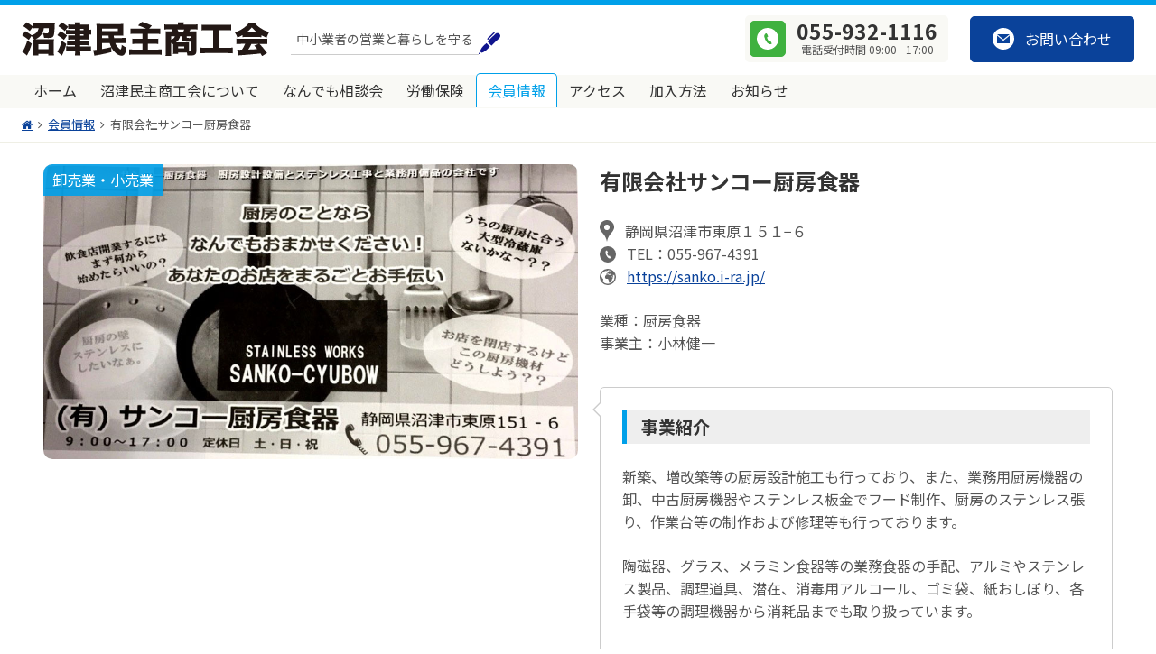

--- FILE ---
content_type: text/html; charset=UTF-8
request_url: https://numazu-minsyo.org/member/retail/%E6%9C%89%E9%99%90%E4%BC%9A%E7%A4%BE%E3%82%B5%E3%83%B3%E3%82%B3%E3%83%BC%E5%8E%A8%E6%88%BF%E9%A3%9F%E5%99%A8/
body_size: 8751
content:
<!DOCTYPE html>
<html dir="ltr" lang="ja" prefix="og: https://ogp.me/ns#">
	<head>
		<meta charset="UTF-8" />
		
		<title>有限会社サンコー厨房食器 | 沼津民主商工会</title>
	<style>img:is([sizes="auto" i], [sizes^="auto," i]) { contain-intrinsic-size: 3000px 1500px }</style>
	
		<!-- All in One SEO 4.8.0 - aioseo.com -->
	<meta name="description" content="#custom_field-kn_pr" />
	<meta name="robots" content="max-image-preview:large" />
	<link rel="canonical" href="https://numazu-minsyo.org/member/retail/%e6%9c%89%e9%99%90%e4%bc%9a%e7%a4%be%e3%82%b5%e3%83%b3%e3%82%b3%e3%83%bc%e5%8e%a8%e6%88%bf%e9%a3%9f%e5%99%a8/" />
	<meta name="generator" content="All in One SEO (AIOSEO) 4.8.0" />
		<meta property="og:locale" content="ja_JP" />
		<meta property="og:site_name" content="沼津民主商工会 | 中小業者の営業と暮らしを守る" />
		<meta property="og:type" content="article" />
		<meta property="og:title" content="有限会社サンコー厨房食器 | 沼津民主商工会" />
		<meta property="og:description" content="#custom_field-kn_pr" />
		<meta property="og:url" content="https://numazu-minsyo.org/member/retail/%e6%9c%89%e9%99%90%e4%bc%9a%e7%a4%be%e3%82%b5%e3%83%b3%e3%82%b3%e3%83%bc%e5%8e%a8%e6%88%bf%e9%a3%9f%e5%99%a8/" />
		<meta property="article:published_time" content="2020-11-02T07:53:08+00:00" />
		<meta property="article:modified_time" content="2021-07-15T00:36:28+00:00" />
		<meta name="twitter:card" content="summary" />
		<meta name="twitter:title" content="有限会社サンコー厨房食器 | 沼津民主商工会" />
		<meta name="twitter:description" content="#custom_field-kn_pr" />
		<script type="application/ld+json" class="aioseo-schema">
			{"@context":"https:\/\/schema.org","@graph":[{"@type":"BreadcrumbList","@id":"https:\/\/numazu-minsyo.org\/member\/retail\/%e6%9c%89%e9%99%90%e4%bc%9a%e7%a4%be%e3%82%b5%e3%83%b3%e3%82%b3%e3%83%bc%e5%8e%a8%e6%88%bf%e9%a3%9f%e5%99%a8\/#breadcrumblist","itemListElement":[{"@type":"ListItem","@id":"https:\/\/numazu-minsyo.org\/#listItem","position":1,"name":"\u5bb6","item":"https:\/\/numazu-minsyo.org\/","nextItem":{"@type":"ListItem","@id":"https:\/\/numazu-minsyo.org\/member\/retail\/%e6%9c%89%e9%99%90%e4%bc%9a%e7%a4%be%e3%82%b5%e3%83%b3%e3%82%b3%e3%83%bc%e5%8e%a8%e6%88%bf%e9%a3%9f%e5%99%a8\/#listItem","name":"\u6709\u9650\u4f1a\u793e\u30b5\u30f3\u30b3\u30fc\u53a8\u623f\u98df\u5668"}},{"@type":"ListItem","@id":"https:\/\/numazu-minsyo.org\/member\/retail\/%e6%9c%89%e9%99%90%e4%bc%9a%e7%a4%be%e3%82%b5%e3%83%b3%e3%82%b3%e3%83%bc%e5%8e%a8%e6%88%bf%e9%a3%9f%e5%99%a8\/#listItem","position":2,"name":"\u6709\u9650\u4f1a\u793e\u30b5\u30f3\u30b3\u30fc\u53a8\u623f\u98df\u5668","previousItem":{"@type":"ListItem","@id":"https:\/\/numazu-minsyo.org\/#listItem","name":"\u5bb6"}}]},{"@type":"Organization","@id":"https:\/\/numazu-minsyo.org\/#organization","name":"\u6cbc\u6d25\u6c11\u4e3b\u5546\u5de5\u4f1a","description":"\u4e2d\u5c0f\u696d\u8005\u306e\u55b6\u696d\u3068\u66ae\u3089\u3057\u3092\u5b88\u308b","url":"https:\/\/numazu-minsyo.org\/"},{"@type":"WebPage","@id":"https:\/\/numazu-minsyo.org\/member\/retail\/%e6%9c%89%e9%99%90%e4%bc%9a%e7%a4%be%e3%82%b5%e3%83%b3%e3%82%b3%e3%83%bc%e5%8e%a8%e6%88%bf%e9%a3%9f%e5%99%a8\/#webpage","url":"https:\/\/numazu-minsyo.org\/member\/retail\/%e6%9c%89%e9%99%90%e4%bc%9a%e7%a4%be%e3%82%b5%e3%83%b3%e3%82%b3%e3%83%bc%e5%8e%a8%e6%88%bf%e9%a3%9f%e5%99%a8\/","name":"\u6709\u9650\u4f1a\u793e\u30b5\u30f3\u30b3\u30fc\u53a8\u623f\u98df\u5668 | \u6cbc\u6d25\u6c11\u4e3b\u5546\u5de5\u4f1a","description":"#custom_field-kn_pr","inLanguage":"ja","isPartOf":{"@id":"https:\/\/numazu-minsyo.org\/#website"},"breadcrumb":{"@id":"https:\/\/numazu-minsyo.org\/member\/retail\/%e6%9c%89%e9%99%90%e4%bc%9a%e7%a4%be%e3%82%b5%e3%83%b3%e3%82%b3%e3%83%bc%e5%8e%a8%e6%88%bf%e9%a3%9f%e5%99%a8\/#breadcrumblist"},"datePublished":"2020-11-02T16:53:08+09:00","dateModified":"2021-07-15T09:36:28+09:00"},{"@type":"WebSite","@id":"https:\/\/numazu-minsyo.org\/#website","url":"https:\/\/numazu-minsyo.org\/","name":"\u6cbc\u6d25\u6c11\u4e3b\u5546\u5de5\u4f1a","description":"\u4e2d\u5c0f\u696d\u8005\u306e\u55b6\u696d\u3068\u66ae\u3089\u3057\u3092\u5b88\u308b","inLanguage":"ja","publisher":{"@id":"https:\/\/numazu-minsyo.org\/#organization"}}]}
		</script>
		<!-- All in One SEO -->

<link rel='stylesheet' id='wp-block-library-css' href='https://numazu-minsyo.org/wp-includes/css/dist/block-library/style.min.css?ver=6.7.4' type='text/css' media='all' />
<style id='wp-block-library-inline-css' type='text/css'>
.wp-block-image.is-style-screenshot {
        }
        .wp-block-image.is-style-screenshot img {
	        display: inline-block;
			background-color: #EEEEEE;
			padding: 12px;
			-webkit-box-sizing: border-box;
			box-sizing: border-box;
			-webkit-border-radius: 3px;
			border-radius: 3px;
        }
        .wp-block-image.is-style-screenshot figcaption {
	        text-align: center;
	        color: #AAAAAA;
	        font-size: 0.85em;
        }
ul.is-style-checklist {
	        position: relative;
			margin-top: 30px!important;
			margin-bottom: 24px!important;
			padding: 30px 24px 24px 24px;
			border: 1px solid #E73A17;
			-webkit-box-sizing: border-box;
			box-sizing: border-box;
			-webkit-border-radius: 3px;
			border-radius: 3px;
        }
        ul.is-style-checklist::before {
	        position: absolute;
	        top: -12px;
	        left: 12px;
	        display: block;
	        content: "Check Point";
	        background-color: #ffffff;
	        color: #E73A17;
	        padding: 0 12px;
	        line-height: 24px;
			border: 1px solid #E73A17;
			-webkit-box-sizing: border-box;
			box-sizing: border-box;
			-webkit-border-radius: 3px;
			border-radius: 3px;
        }
        ul.is-style-checklist li {
			list-style: none;
			position: relative;
			padding-left: 24px!important;
        }
        ul.is-style-checklist li::maker {
        }
        ul.is-style-checklist li::before {
	        content: none!important;
        }
        ul.is-style-checklist li::after {
	        content: "";
			position: absolute;
			top: 4px;
			left: 0;
			-webkit-transform: rotate(50deg);
			-ms-transform: rotate(50deg);
			transform: rotate(50deg);
			width: 5px;
			height: 10px;
			border-right: 3px solid #E73A17;
			border-bottom: 3px solid #E73A17;
        }
</style>
<link rel='stylesheet' id='numazuminsyo-arrow-link-style-front-css' href='https://numazu-minsyo.org/wp-content/themes/numazuminsyo/editor-blocks/arrow-link/style.css?ver=1618974147' type='text/css' media='all' />
<link rel='stylesheet' id='numazuminsyo-memo-style-front-css' href='https://numazu-minsyo.org/wp-content/themes/numazuminsyo/editor-blocks/memo/style.css?ver=1629364490' type='text/css' media='all' />
<style id='classic-theme-styles-inline-css' type='text/css'>
/*! This file is auto-generated */
.wp-block-button__link{color:#fff;background-color:#32373c;border-radius:9999px;box-shadow:none;text-decoration:none;padding:calc(.667em + 2px) calc(1.333em + 2px);font-size:1.125em}.wp-block-file__button{background:#32373c;color:#fff;text-decoration:none}
</style>
<style id='global-styles-inline-css' type='text/css'>
:root{--wp--preset--aspect-ratio--square: 1;--wp--preset--aspect-ratio--4-3: 4/3;--wp--preset--aspect-ratio--3-4: 3/4;--wp--preset--aspect-ratio--3-2: 3/2;--wp--preset--aspect-ratio--2-3: 2/3;--wp--preset--aspect-ratio--16-9: 16/9;--wp--preset--aspect-ratio--9-16: 9/16;--wp--preset--color--black: #000000;--wp--preset--color--cyan-bluish-gray: #abb8c3;--wp--preset--color--white: #ffffff;--wp--preset--color--pale-pink: #f78da7;--wp--preset--color--vivid-red: #cf2e2e;--wp--preset--color--luminous-vivid-orange: #ff6900;--wp--preset--color--luminous-vivid-amber: #fcb900;--wp--preset--color--light-green-cyan: #7bdcb5;--wp--preset--color--vivid-green-cyan: #00d084;--wp--preset--color--pale-cyan-blue: #8ed1fc;--wp--preset--color--vivid-cyan-blue: #0693e3;--wp--preset--color--vivid-purple: #9b51e0;--wp--preset--gradient--vivid-cyan-blue-to-vivid-purple: linear-gradient(135deg,rgba(6,147,227,1) 0%,rgb(155,81,224) 100%);--wp--preset--gradient--light-green-cyan-to-vivid-green-cyan: linear-gradient(135deg,rgb(122,220,180) 0%,rgb(0,208,130) 100%);--wp--preset--gradient--luminous-vivid-amber-to-luminous-vivid-orange: linear-gradient(135deg,rgba(252,185,0,1) 0%,rgba(255,105,0,1) 100%);--wp--preset--gradient--luminous-vivid-orange-to-vivid-red: linear-gradient(135deg,rgba(255,105,0,1) 0%,rgb(207,46,46) 100%);--wp--preset--gradient--very-light-gray-to-cyan-bluish-gray: linear-gradient(135deg,rgb(238,238,238) 0%,rgb(169,184,195) 100%);--wp--preset--gradient--cool-to-warm-spectrum: linear-gradient(135deg,rgb(74,234,220) 0%,rgb(151,120,209) 20%,rgb(207,42,186) 40%,rgb(238,44,130) 60%,rgb(251,105,98) 80%,rgb(254,248,76) 100%);--wp--preset--gradient--blush-light-purple: linear-gradient(135deg,rgb(255,206,236) 0%,rgb(152,150,240) 100%);--wp--preset--gradient--blush-bordeaux: linear-gradient(135deg,rgb(254,205,165) 0%,rgb(254,45,45) 50%,rgb(107,0,62) 100%);--wp--preset--gradient--luminous-dusk: linear-gradient(135deg,rgb(255,203,112) 0%,rgb(199,81,192) 50%,rgb(65,88,208) 100%);--wp--preset--gradient--pale-ocean: linear-gradient(135deg,rgb(255,245,203) 0%,rgb(182,227,212) 50%,rgb(51,167,181) 100%);--wp--preset--gradient--electric-grass: linear-gradient(135deg,rgb(202,248,128) 0%,rgb(113,206,126) 100%);--wp--preset--gradient--midnight: linear-gradient(135deg,rgb(2,3,129) 0%,rgb(40,116,252) 100%);--wp--preset--font-size--small: 13px;--wp--preset--font-size--medium: 20px;--wp--preset--font-size--large: 36px;--wp--preset--font-size--x-large: 42px;--wp--preset--spacing--20: 0.44rem;--wp--preset--spacing--30: 0.67rem;--wp--preset--spacing--40: 1rem;--wp--preset--spacing--50: 1.5rem;--wp--preset--spacing--60: 2.25rem;--wp--preset--spacing--70: 3.38rem;--wp--preset--spacing--80: 5.06rem;--wp--preset--shadow--natural: 6px 6px 9px rgba(0, 0, 0, 0.2);--wp--preset--shadow--deep: 12px 12px 50px rgba(0, 0, 0, 0.4);--wp--preset--shadow--sharp: 6px 6px 0px rgba(0, 0, 0, 0.2);--wp--preset--shadow--outlined: 6px 6px 0px -3px rgba(255, 255, 255, 1), 6px 6px rgba(0, 0, 0, 1);--wp--preset--shadow--crisp: 6px 6px 0px rgba(0, 0, 0, 1);}:where(.is-layout-flex){gap: 0.5em;}:where(.is-layout-grid){gap: 0.5em;}body .is-layout-flex{display: flex;}.is-layout-flex{flex-wrap: wrap;align-items: center;}.is-layout-flex > :is(*, div){margin: 0;}body .is-layout-grid{display: grid;}.is-layout-grid > :is(*, div){margin: 0;}:where(.wp-block-columns.is-layout-flex){gap: 2em;}:where(.wp-block-columns.is-layout-grid){gap: 2em;}:where(.wp-block-post-template.is-layout-flex){gap: 1.25em;}:where(.wp-block-post-template.is-layout-grid){gap: 1.25em;}.has-black-color{color: var(--wp--preset--color--black) !important;}.has-cyan-bluish-gray-color{color: var(--wp--preset--color--cyan-bluish-gray) !important;}.has-white-color{color: var(--wp--preset--color--white) !important;}.has-pale-pink-color{color: var(--wp--preset--color--pale-pink) !important;}.has-vivid-red-color{color: var(--wp--preset--color--vivid-red) !important;}.has-luminous-vivid-orange-color{color: var(--wp--preset--color--luminous-vivid-orange) !important;}.has-luminous-vivid-amber-color{color: var(--wp--preset--color--luminous-vivid-amber) !important;}.has-light-green-cyan-color{color: var(--wp--preset--color--light-green-cyan) !important;}.has-vivid-green-cyan-color{color: var(--wp--preset--color--vivid-green-cyan) !important;}.has-pale-cyan-blue-color{color: var(--wp--preset--color--pale-cyan-blue) !important;}.has-vivid-cyan-blue-color{color: var(--wp--preset--color--vivid-cyan-blue) !important;}.has-vivid-purple-color{color: var(--wp--preset--color--vivid-purple) !important;}.has-black-background-color{background-color: var(--wp--preset--color--black) !important;}.has-cyan-bluish-gray-background-color{background-color: var(--wp--preset--color--cyan-bluish-gray) !important;}.has-white-background-color{background-color: var(--wp--preset--color--white) !important;}.has-pale-pink-background-color{background-color: var(--wp--preset--color--pale-pink) !important;}.has-vivid-red-background-color{background-color: var(--wp--preset--color--vivid-red) !important;}.has-luminous-vivid-orange-background-color{background-color: var(--wp--preset--color--luminous-vivid-orange) !important;}.has-luminous-vivid-amber-background-color{background-color: var(--wp--preset--color--luminous-vivid-amber) !important;}.has-light-green-cyan-background-color{background-color: var(--wp--preset--color--light-green-cyan) !important;}.has-vivid-green-cyan-background-color{background-color: var(--wp--preset--color--vivid-green-cyan) !important;}.has-pale-cyan-blue-background-color{background-color: var(--wp--preset--color--pale-cyan-blue) !important;}.has-vivid-cyan-blue-background-color{background-color: var(--wp--preset--color--vivid-cyan-blue) !important;}.has-vivid-purple-background-color{background-color: var(--wp--preset--color--vivid-purple) !important;}.has-black-border-color{border-color: var(--wp--preset--color--black) !important;}.has-cyan-bluish-gray-border-color{border-color: var(--wp--preset--color--cyan-bluish-gray) !important;}.has-white-border-color{border-color: var(--wp--preset--color--white) !important;}.has-pale-pink-border-color{border-color: var(--wp--preset--color--pale-pink) !important;}.has-vivid-red-border-color{border-color: var(--wp--preset--color--vivid-red) !important;}.has-luminous-vivid-orange-border-color{border-color: var(--wp--preset--color--luminous-vivid-orange) !important;}.has-luminous-vivid-amber-border-color{border-color: var(--wp--preset--color--luminous-vivid-amber) !important;}.has-light-green-cyan-border-color{border-color: var(--wp--preset--color--light-green-cyan) !important;}.has-vivid-green-cyan-border-color{border-color: var(--wp--preset--color--vivid-green-cyan) !important;}.has-pale-cyan-blue-border-color{border-color: var(--wp--preset--color--pale-cyan-blue) !important;}.has-vivid-cyan-blue-border-color{border-color: var(--wp--preset--color--vivid-cyan-blue) !important;}.has-vivid-purple-border-color{border-color: var(--wp--preset--color--vivid-purple) !important;}.has-vivid-cyan-blue-to-vivid-purple-gradient-background{background: var(--wp--preset--gradient--vivid-cyan-blue-to-vivid-purple) !important;}.has-light-green-cyan-to-vivid-green-cyan-gradient-background{background: var(--wp--preset--gradient--light-green-cyan-to-vivid-green-cyan) !important;}.has-luminous-vivid-amber-to-luminous-vivid-orange-gradient-background{background: var(--wp--preset--gradient--luminous-vivid-amber-to-luminous-vivid-orange) !important;}.has-luminous-vivid-orange-to-vivid-red-gradient-background{background: var(--wp--preset--gradient--luminous-vivid-orange-to-vivid-red) !important;}.has-very-light-gray-to-cyan-bluish-gray-gradient-background{background: var(--wp--preset--gradient--very-light-gray-to-cyan-bluish-gray) !important;}.has-cool-to-warm-spectrum-gradient-background{background: var(--wp--preset--gradient--cool-to-warm-spectrum) !important;}.has-blush-light-purple-gradient-background{background: var(--wp--preset--gradient--blush-light-purple) !important;}.has-blush-bordeaux-gradient-background{background: var(--wp--preset--gradient--blush-bordeaux) !important;}.has-luminous-dusk-gradient-background{background: var(--wp--preset--gradient--luminous-dusk) !important;}.has-pale-ocean-gradient-background{background: var(--wp--preset--gradient--pale-ocean) !important;}.has-electric-grass-gradient-background{background: var(--wp--preset--gradient--electric-grass) !important;}.has-midnight-gradient-background{background: var(--wp--preset--gradient--midnight) !important;}.has-small-font-size{font-size: var(--wp--preset--font-size--small) !important;}.has-medium-font-size{font-size: var(--wp--preset--font-size--medium) !important;}.has-large-font-size{font-size: var(--wp--preset--font-size--large) !important;}.has-x-large-font-size{font-size: var(--wp--preset--font-size--x-large) !important;}
:where(.wp-block-post-template.is-layout-flex){gap: 1.25em;}:where(.wp-block-post-template.is-layout-grid){gap: 1.25em;}
:where(.wp-block-columns.is-layout-flex){gap: 2em;}:where(.wp-block-columns.is-layout-grid){gap: 2em;}
:root :where(.wp-block-pullquote){font-size: 1.5em;line-height: 1.6;}
</style>
<link rel='stylesheet' id='base-css' href='https://numazu-minsyo.org/wp-content/themes/numazuminsyo/css/base.css?ver=20250601022600' type='text/css' media='all' />
<script type="text/javascript" src="https://numazu-minsyo.org/wp-content/themes/numazuminsyo/js/main.min.js?ver=20210610084637" id="main-js-js"></script>
<link rel="https://api.w.org/" href="https://numazu-minsyo.org/wp-json/" /><link rel="alternate" title="JSON" type="application/json" href="https://numazu-minsyo.org/wp-json/wp/v2/member/74" /><link rel="alternate" title="oEmbed (JSON)" type="application/json+oembed" href="https://numazu-minsyo.org/wp-json/oembed/1.0/embed?url=https%3A%2F%2Fnumazu-minsyo.org%2Fmember%2Fretail%2F%25e6%259c%2589%25e9%2599%2590%25e4%25bc%259a%25e7%25a4%25be%25e3%2582%25b5%25e3%2583%25b3%25e3%2582%25b3%25e3%2583%25bc%25e5%258e%25a8%25e6%2588%25bf%25e9%25a3%259f%25e5%2599%25a8%2F" />
<link rel="alternate" title="oEmbed (XML)" type="text/xml+oembed" href="https://numazu-minsyo.org/wp-json/oembed/1.0/embed?url=https%3A%2F%2Fnumazu-minsyo.org%2Fmember%2Fretail%2F%25e6%259c%2589%25e9%2599%2590%25e4%25bc%259a%25e7%25a4%25be%25e3%2582%25b5%25e3%2583%25b3%25e3%2582%25b3%25e3%2583%25bc%25e5%258e%25a8%25e6%2588%25bf%25e9%25a3%259f%25e5%2599%25a8%2F&#038;format=xml" />
<meta name="viewport" content="width=device-width, initial-scale=1.0"><link rel="icon" href="https://numazu-minsyo.org/wp-content/uploads/2021/06/cropped-icon-32x32.jpg" sizes="32x32" />
<link rel="icon" href="https://numazu-minsyo.org/wp-content/uploads/2021/06/cropped-icon-192x192.jpg" sizes="192x192" />
<link rel="apple-touch-icon" href="https://numazu-minsyo.org/wp-content/uploads/2021/06/cropped-icon-180x180.jpg" />
<meta name="msapplication-TileImage" content="https://numazu-minsyo.org/wp-content/uploads/2021/06/cropped-icon-270x270.jpg" />
		
	</head>
	<body class="member-template-default single single-member postid-74 wp-embed-responsive my_css_style">
		
				
		<div id="wrapper">
			
			<header role="banner">
				<div class="outer">
					<div class="inner">
						
												<div class="logo"><a href="https://numazu-minsyo.org/">沼津民主商工会</a></div>
												
						<div class="desc">
							<div class="desc_inner">中小業者の営業と暮らしを守る</div>
						</div>
						
												<div class="tel">
							<a href="tel:http://055-932-1116" class="btn_green"><span class="icon_tel"></span></a>
							<div class="tel_text">
								<div class="number">055-932-1116</div>								<div class="info">電話受付時間 09:00 - 17:00</div>							</div>
						</div>
												
						<div class="contact">
							<a href="https://numazu-minsyo.org/contact/" class="btn_main"><span class="icon_mail"></span><span class="contact_text">お問い合わせ</span></a>
						</div>
						
						<div class="sp_menu">
							<div id="menu_button" class="menu-trigger-wraper">
								<span class="menu-trigger">
									<span></span>
									<span></span>
									<span></span>
								</span>
							</div>
						</div>
						
					</div>
				</div>
			</header>
			
			<nav role="navigation">
				<div class="outer">
					<div class="inner">
						
						<div class="menu-%e3%82%b0%e3%83%ad%e3%83%bc%e3%83%90%e3%83%ab%e3%83%a1%e3%83%8b%e3%83%a5%e3%83%bc-container"><ul id="menu-%e3%82%b0%e3%83%ad%e3%83%bc%e3%83%90%e3%83%ab%e3%83%a1%e3%83%8b%e3%83%a5%e3%83%bc" class="menu"><li id="menu-item-16" class="menu-item menu-item-type-custom menu-item-object-custom menu-item-home menu-item-16"><a href="https://numazu-minsyo.org/">ホーム</a></li>
<li id="menu-item-36" class="menu-item menu-item-type-post_type menu-item-object-page menu-item-36"><a href="https://numazu-minsyo.org/about/">沼津民主商工会について</a></li>
<li id="menu-item-37" class="menu-item menu-item-type-post_type menu-item-object-page menu-item-37"><a href="https://numazu-minsyo.org/soudan/">なんでも相談会</a></li>
<li id="menu-item-39" class="menu-item menu-item-type-post_type menu-item-object-page menu-item-39"><a href="https://numazu-minsyo.org/hoken/">労働保険</a></li>
<li id="menu-item-40" class="menu-item menu-item-type-post_type_archive menu-item-object-member menu-item-40"><a href="https://numazu-minsyo.org/member/">会員情報</a></li>
<li id="menu-item-38" class="menu-item menu-item-type-post_type menu-item-object-page menu-item-38"><a href="https://numazu-minsyo.org/access/">アクセス</a></li>
<li id="menu-item-147" class="menu-item menu-item-type-post_type menu-item-object-page menu-item-147"><a href="https://numazu-minsyo.org/join/">加入方法</a></li>
<li id="menu-item-293" class="menu-item menu-item-type-taxonomy menu-item-object-category menu-item-293"><a href="https://numazu-minsyo.org/news/">お知らせ</a></li>
</ul></div>						
					</div>
				</div>
			</nav>
			
<div class="breadcrumb breadcrumb_new" itemscope itemtype="https://schema.org/BreadcrumbList"><dl><dt itemprop="itemListElement" itemscope itemtype="https://schema.org/ListItem"><a href="https://numazu-minsyo.org/" itemprop="item"><span itemprop="name">沼津民主商工会</span></a><meta itemprop="position" content="1" /></dt><dd itemprop="itemListElement" itemscope itemtype="https://schema.org/ListItem"><a href="https://numazu-minsyo.org/member/" itemprop="item"><span  itemprop="name">会員情報</span></a><meta itemprop="position" content="2" /></dd><dd itemprop="itemListElement" itemscope itemtype="https://schema.org/ListItem"><span itemprop="name">有限会社サンコー厨房食器</span><meta itemprop="position" content="3" /></dd></dl></div>
<div class="pc_one_column_max_layout">
	
	<div class="countainer">
		<div class="outer">
			<div class="inner">
				
							    
			    <div class="post member post-74 type-member status-publish hentry industry-retail" id="post-74">
				    
				    <div class="member_inner">
						<div class="member_thumbnail">
						<img src="https://numazu-minsyo.org/wp-content/uploads/2020/11/有限会社サンコー厨房食器.jpg" alt=""><ul class="member_term_list"><li><a href="https://numazu-minsyo.org/member/industry/retail/" rel="tag">卸売業・小売業</a></li></ul>						</div>
						
						<div class="member_content">
							
							<h1>有限会社サンコー厨房食器</h1>
							
							<div class="member_cf">
			    		<div class="member_cf_field member_cf_address"><svg height="24" viewBox="0 0 16 24" width="16" xmlns="http://www.w3.org/2000/svg"><path d="m12 0c-4.2 0-8 3.4-8 7.6 0 6.243 6.377 6.9 8 16.4 1.623-9.495 8-10.155 8-16.4 0-4.2-3.8-7.6-8-7.6zm0 11a3 3 0 1 1 3-3 3 3 0 0 1 -3 3z" transform="translate(-4)" /></svg><div>静岡県沼津市東原１５１−６</div></div><div class="member_cf_field member_cf_tel"><svg height="18" viewBox="0 0 18 18" width="18" xmlns="http://www.w3.org/2000/svg"><path d="m9 0a9 9 0 1 0 9 9 9 9 0 0 0 -9-9zm2.584 13.37c-2.763 1.263-7.051-7.07-4.35-8.481l.79-.389 1.309 2.557-.781.385c-.821.44.889 3.78 1.729 3.373l.774-.379 1.32 2.548-.79.387z"/></svg><div>TEL：055-967-4391</div></div><div class="member_cf_field member_cf_url"><svg xmlns="http://www.w3.org/2000/svg" width="18" height="18" viewBox="0 0 18 18"><path d="M9.9,6.1l.3-.1C10.2,6.1,10,6.4,9.9,6.1ZM8.2,3.8c.2,0,.1.1,0,0q.15.3,0,.3c0,.1-.1,0-.1.1l.2.1s-.3.1-.2.1c.1.1.6-.1.5-.1.2-.1,0-.1-.1-.1a.764.764,0,0,0-.2-.5l.1-.1C8.4,3.3,8.2,3.8,8.2,3.8ZM18,9A9,9,0,1,1,9,0,8.963,8.963,0,0,1,18,9ZM11.8,5c0-.1-.1-.2-.3,0a.6.6,0,0,0-.1.4c-.1.1.4.3.4.1s.5,0,.7,0c.2.1.5-.2.2-.3s-.4-.2-.4-.4l.1-.1c-.3,0-.6.6-.6.3Zm4.7,4a5.255,5.255,0,0,0-.3-2q0-.15-.3-.3c-.2-.1-1,.4-1.1.2s-.2.1-.4,0c-.1,0-.3-.4-.5-.3s.4.7.5.8c.2-.1.6-.3.7,0,.3.6-.4,1.2-.8,1.6-.6.5-.5-.3-.9-.6-.2-.2-.2-.5-.4-.6-.1-.1-.5-.5-.5-.6v.1c-.1,0-.3-.3-.3-.3,0,.2.4.6.5.8a5.3,5.3,0,0,0,.6,1c.1.1.6.7.8.7.1,0,.6-.3.7-.3.5.1-1.1,2.4-1.3,2.7-.1.2.1.8.1,1.1s-.3.4-.5.6c-.3.2-.2.6-.4.7-.4.2-.7,1-1.2,1-.2,0-.9.3-.9,0-.1-.2-.2-.3-.3-.5s0-.4-.1-.5-.4-.4-.4-.5.1-.5.2-.5c.2-.1,0-.3,0-.5a.675.675,0,0,0-.4-.6c-.3-.2-.1-.4-.1-.7,0-.2-.1-.4-.3-.3-.4.1-.3-.3-.6-.3-.2,0-.4.2-.6.2-.3.1-.5-.1-.8-.1A1.939,1.939,0,0,1,6,8.6c0-.1-.1-.4,0-.5a2.407,2.407,0,0,1,.6-.8c.1-.1.3-.1.4-.2s.1-.4.4-.6a3.545,3.545,0,0,1,1.1-.3c.2,0,1-.2,1.1,0,0,0,.1.5,0,.4.3,0,.8.6,1.1.4.2-.1.1-.6.4-.3a2.879,2.879,0,0,0,1.3.1c.1-.1.2-.7,0-.8.1.1-.5.1-.5.1-.1,0-.2.1-.3,0,.1,0-.5-.3-.2-.5-.1.1-.3,0-.4.1s0,.1-.1.2c-.2.1-.4-.4-.5-.5s-.8-.5-.6-.2l.6.6s-.2-.2-.2,0c0-.1,0,.4-.1.3,0-.1.1-.1,0-.2,0-.1-.2-.1-.2-.2a.664.664,0,0,0-.4-.5l-.6.1a.31.31,0,0,0-.1.2c-.1,0-.2.1-.3.2L8.3,6l-.5.2c0-.1-.4-.1-.3-.2,0-.1.2-.5.1-.7,0-.1.8.2.9-.2,0-.2,0-.4-.2-.4a1.69,1.69,0,0,0,.6-.3,1.332,1.332,0,0,1,.5-.3c.2,0,.2-.3.3-.5.1,0-.1.3.1.4,0-.1.3,0,.4,0s.5,0,.4-.2,0-.1.1-.2c0,0,.3-.5.3-.3,0-.2-.3.1-.4,0-.2,0-.1-.4,0-.5s-.2-.2-.2,0-.2.5-.2.8c.1.5-.6-.1-.6-.1-.4.2-.5-.1-.4-.2.1-.2.4-.2.5-.4.1-.1.1-.3.3-.4.4-.3.5-.1.9,0,.4,0,.1.1.1.2-.1.1.2.2.3.1a.52.52,0,0,0,.2-.4c.1-.2.7-.1.3-.4a6.057,6.057,0,0,0-2.3-.5.623.623,0,0,0-.5.3c-.3.2-1,.7-1.4.6-.3-.2-1.2.4-1.3.5,0,0,0-.5.3-.5-.1,0,.9-.5.9-.6s-2.1.6-2,.8c0,.1.2.1,0,.2-.2,0-.3.5-.5.5-.3.2-.4-.3-.8.3l-.7.3A7.182,7.182,0,0,0,1.6,7.8c0,.1.3.2.3.2.1.1.1.5.1.6.1.4.4.6.6.9.1.2.3.7.2.9.1-.1.8.6.9.8.3.4.5.8,0,1.2-.2.1.2.8,0,1l-.3.1c-.3.2-.1.6,0,.7A7.638,7.638,0,0,0,16.5,9ZM7.9,4.2c.1,0,.2,0,.2-.2,0-.1,0,0,.1-.1l-.1-.1C8,3.9,8,3.9,8,4H7.9v.2C7.7,4.2,7.8,4.3,7.9,4.2Z" /></svg><div><a href="https://sanko.i-ra.jp/" target="_blank">https://sanko.i-ra.jp/</a></div></div><div class="member_cf_field member_cf_business">業種：厨房食器<br />
事業主：小林健一</div>				    	</div>
							
							<div class="member_content_arrow_box">
								<h2>事業紹介</h2><p>新築、増改築等の厨房設計施工も行っており、また、業務用厨房機器の卸、中古厨房機器やステンレス板金でフード制作、厨房のステンレス張り、作業台等の制作および修理等も行っております。</p>
<p>陶磁器、グラス、メラミン食器等の業務食器の手配、アルミやステンレス製品、調理道具、潜在、消毒用アルコール、ゴミ袋、紙おしぼり、各手袋等の調理機器から消耗品までも取り扱っています。</p>
<p>主な取り扱いメーカーは、ホシザキ、マルゼン、パナソニック等です。</p>
<h2>民商とのお付き合い</h2><p>民商さんには、補助金、給付金などの申請手続きや税金、経費などについて教えて頂いています。</p>
<p>また、家族みんなで加入させてもらっている共済会は、会費もお安く、病気や怪我の時に入院見舞金を頂いたりと、本当に助けられております。</p>
							</div>
						</div>
				    							
					</div>
					
	        	</div>
	        	
	        					
								
		    </div>
		</div>
	</div>
	
	<div class="sidebar">
	
		
	
</div>
</div>

			
			<div id="pageTopFixed"><a href="#"></a></div>
			
			<footer role="contentinfo">
			    <div class="outer">
			        <div class="inner">
				        <div class="company_area_wrapper">
					        <div class="company_area">
					        	<div class="logo"><a href="https://numazu-minsyo.org/">沼津民主商工会</a></div>
					        	<div class="company_info">
						        	
							    								    	<div class="footer_option_field footer_address"><div><span class="footer_zip">〒410-0834</span>静岡県沼津市上香貫槙島町1279-5</div></div>							    	<div class="footer_option_field footer_tel"><svg height="18" viewBox="0 0 18 18" width="18" xmlns="http://www.w3.org/2000/svg"><path d="m9 0a9 9 0 1 0 9 9 9 9 0 0 0 -9-9zm2.584 13.37c-2.763 1.263-7.051-7.07-4.35-8.481l.79-.389 1.309 2.557-.781.385c-.821.44.889 3.78 1.729 3.373l.774-.379 1.32 2.548-.79.387z"/></svg><div><a href="tel:055-932-1116">055-932-1116</a></div></div>							    	<div class="footer_option_field footer_fax"><svg xmlns="http://www.w3.org/2000/svg" width="18" height="15" viewBox="0 0 18 15"><path d="M18,15.5A1.5,1.5,0,0,1,16.5,17H15V5h1.5A1.5,1.5,0,0,1,18,6.5ZM13.5,5V17H0V5H1.5V2H12V5ZM2.25,6.5h9V2.75h-9Zm1.5,6.75V14h1.5v-.75Zm1.5-.75v-.75H3.75v.75Zm.75.75V14H7.5v-.75Zm1.5-.75v-.75H6v.75Zm.75.75V14h1.5v-.75Zm-4.5,1.5v.75h1.5v-.75Zm2.25,0v.75H7.5v-.75Zm2.25,0v.75h1.5v-.75Zm1.5-2.25v-.75H8.25v.75ZM11.25,8h-9v2.25h9ZM9.75,3.5h-6v.75h6ZM8.25,5H3.75v.75h4.5Z"/></svg><div>055-934-1045</div></div>							    								    	
							    								    	
					        	</div>
					        </div>
					        <div class="fnavi_content">
								<div class="fnavi_content_menu fnavi_content_menu_1">
									<div class="footer_menu"><ul id="menu-%e3%83%95%e3%83%83%e3%82%bf%e3%83%bc%e3%83%a1%e3%83%8b%e3%83%a5%e3%83%bc" class="menu"><li id="menu-item-86" class="menu-item menu-item-type-custom menu-item-object-custom menu-item-home menu-item-86"><a href="https://numazu-minsyo.org/">ホーム</a></li>
<li id="menu-item-88" class="menu-item menu-item-type-post_type menu-item-object-page menu-item-has-children menu-item-88"><a href="https://numazu-minsyo.org/about/">沼津民主商工会について</a>
<ul class="sub-menu">
	<li id="menu-item-291" class="menu-item menu-item-type-post_type menu-item-object-page menu-item-291"><a href="https://numazu-minsyo.org/about/kyosaikai/">共済会について</a></li>
	<li id="menu-item-289" class="menu-item menu-item-type-post_type menu-item-object-page menu-item-289"><a href="https://numazu-minsyo.org/about/seinenbu/">青年部について</a></li>
	<li id="menu-item-290" class="menu-item menu-item-type-post_type menu-item-object-page menu-item-290"><a href="https://numazu-minsyo.org/about/fujinbu/">婦人部について</a></li>
</ul>
</li>
<li id="menu-item-89" class="menu-item menu-item-type-post_type menu-item-object-page menu-item-89"><a href="https://numazu-minsyo.org/soudan/">なんでも相談会</a></li>
<li id="menu-item-91" class="menu-item menu-item-type-post_type menu-item-object-page menu-item-has-children menu-item-91"><a href="https://numazu-minsyo.org/hoken/">労働保険</a>
<ul class="sub-menu">
	<li id="menu-item-522" class="menu-item menu-item-type-post_type menu-item-object-page menu-item-522"><a href="https://numazu-minsyo.org/hoken/roudou-hoken-obligation-to-join/">労働保険加入義務と労災保険特別加入</a></li>
</ul>
</li>
<li id="menu-item-90" class="menu-item menu-item-type-post_type menu-item-object-page menu-item-90"><a href="https://numazu-minsyo.org/access/">アクセス</a></li>
<li id="menu-item-92" class="menu-item menu-item-type-post_type_archive menu-item-object-member menu-item-92"><a href="https://numazu-minsyo.org/member/">会員情報</a></li>
<li id="menu-item-145" class="menu-item menu-item-type-post_type menu-item-object-page menu-item-145"><a href="https://numazu-minsyo.org/join/">加入方法</a></li>
<li id="menu-item-288" class="menu-item menu-item-type-taxonomy menu-item-object-category menu-item-288"><a href="https://numazu-minsyo.org/news/">お知らせ</a></li>
<li id="menu-item-87" class="menu-item menu-item-type-post_type menu-item-object-page menu-item-87"><a href="https://numazu-minsyo.org/contact/">お問い合わせ</a></li>
</ul></div>								</div>
							</div>
							
							<div id="media_image-2" class="footer_banner_widget widget_media_image"><a href="http://www.zenshoren.or.jp/soudan/" target="_blank"><img width="760" height="200" src="https://numazu-minsyo.org/wp-content/uploads/2021/01/zenkoku_shokou_3@2x.jpg" class="image wp-image-160  attachment-full size-full" alt="" style="max-width: 100%; height: auto;" decoding="async" loading="lazy" srcset="https://numazu-minsyo.org/wp-content/uploads/2021/01/zenkoku_shokou_3@2x.jpg 760w, https://numazu-minsyo.org/wp-content/uploads/2021/01/zenkoku_shokou_3@2x-300x79.jpg 300w" sizes="auto, (max-width: 760px) 100vw, 760px" /></a></div>							
				        </div>
			        </div>
			        <div class="copyright">
						Copyright &copy; 沼津民主商工会 all rights reserved.
					</div>
			    </div>
			</footer>
			
			<div class="footer_menu_wrapper">
				
			</div>
			
		</div><!-- wrapper -->
		
				
	</body>
</html>

--- FILE ---
content_type: text/css
request_url: https://numazu-minsyo.org/wp-content/themes/numazuminsyo/editor-blocks/arrow-link/style.css?ver=1618974147
body_size: 529
content:
@charset "UTF-8";

/**
 * Note that these styles are loaded *before* editor styles, so that
 * editor-specific styles using the same selectors will take precedence.
 */
.wp-block-numazuminsyo-arrow-link {
	position: relative;
	margin-left: 24px;
	margin-bottom: 24px;
}
.wp-block-numazuminsyo-arrow-link a {
	color: #0A429A;
}
.wp-block-numazuminsyo-arrow-link a:hover {
	color: #00a0e9;
}
.wp-block-numazuminsyo-arrow-link a:before {
	position: absolute;
	display: inline-block;
	content: '\f0a9';
	font-family: 'FontAwesome';
	margin-left: -24px;
	color: #0A429A;
}
.wp-block-numazuminsyo-arrow-link a:hover:before {
	color: #00a0e9;
}

--- FILE ---
content_type: text/css
request_url: https://numazu-minsyo.org/wp-content/themes/numazuminsyo/editor-blocks/memo/style.css?ver=1629364490
body_size: 411
content:
@charset "UTF-8";

/**
 * Note that these styles are loaded *before* editor styles, so that
 * editor-specific styles using the same selectors will take precedence.
 */
.wp-block-numazuminsyo-memo {
	position: relative;
	background: #fffad1;
	padding: 12px 24px;
	margin: 36px 0;
	box-sizing: border-box;
}
.wp-block-numazuminsyo-memo:before {
	display: block;
	font-size: 11px;
	content: '\f040'' memo';
	font-family: 'FontAwesome';
	color: #02a4e6;
}

.wp-block-numazuminsyo-memo.is-style-gray { background: #EEEEEE }
.wp-block-numazuminsyo-memo.is-style-gray:before { color: #666666 }
.wp-block-numazuminsyo-memo.is-style-success {background: #DFF0D8 }
.wp-block-numazuminsyo-memo.is-style-success:before { color: #298c00 }
.wp-block-numazuminsyo-memo.is-style-danger { background: #F2DEDE }
.wp-block-numazuminsyo-memo.is-style-danger:before { color: #920000 }

.wp-block-numazuminsyo-memo:before { content: '\f040'' memo' }
:lang(ja) .wp-block-ict-yorozu-memo:before { content: '\f040'' memo' }

@media screen and (min-width: 1024px)
{
	:lang(ja) .wp-block-numazuminsyo-memo:before {
		font-size: 13px;
	}
}

--- FILE ---
content_type: text/css
request_url: https://numazu-minsyo.org/wp-content/themes/numazuminsyo/css/base.css?ver=20250601022600
body_size: 22890
content:
@charset "UTF-8";
/*!
 *  Font Awesome 4.7.0 by @davegandy - http://fontawesome.io - @fontawesome
 *  License - http://fontawesome.io/license (Font: SIL OFL 1.1, CSS: MIT License)
 */
/* FONT PATH
 * -------------------------- */
@import url("https://fonts.googleapis.com/css2?family=Noto+Sans+JP:wght@100..900&display=swap");
@font-face {
  font-family: 'FontAwesome';
  src: url("../fonts/fontawesome-webfont.eot?v=4.7.0");
  src: url("../fonts/fontawesome-webfont.eot?#iefix&v=4.7.0") format("embedded-opentype"), url("../fonts/fontawesome-webfont.woff2?v=4.7.0") format("woff2"), url("../fonts/fontawesome-webfont.woff?v=4.7.0") format("woff"), url("../fonts/fontawesome-webfont.ttf?v=4.7.0") format("truetype"), url("../fonts/fontawesome-webfont.svg?v=4.7.0#fontawesomeregular") format("svg");
  font-weight: normal;
  font-style: normal; }

.fa {
  display: inline-block;
  font: normal normal normal 14px/1 FontAwesome;
  font-size: inherit;
  text-rendering: auto;
  -webkit-font-smoothing: antialiased;
  -moz-osx-font-smoothing: grayscale; }

/* makes the font 33% larger relative to the icon container */
.fa-lg {
  font-size: 1.33333em;
  line-height: 0.75em;
  vertical-align: -15%; }

.fa-2x {
  font-size: 2em; }

.fa-3x {
  font-size: 3em; }

.fa-4x {
  font-size: 4em; }

.fa-5x {
  font-size: 5em; }

.fa-fw {
  width: 1.28571em;
  text-align: center; }

.fa-ul {
  padding-left: 0;
  margin-left: 2.14286em;
  list-style-type: none; }
  .fa-ul > li {
    position: relative; }

.fa-li {
  position: absolute;
  left: -2.14286em;
  width: 2.14286em;
  top: 0.14286em;
  text-align: center; }
  .fa-li.fa-lg {
    left: -1.85714em; }

.fa-border {
  padding: 0.2em 0.25em 0.15em;
  border: solid 0.08em #eee;
  border-radius: .1em; }

.fa-pull-left {
  float: left; }

.fa-pull-right {
  float: right; }

.fa.fa-pull-left {
  margin-right: .3em; }

.fa.fa-pull-right {
  margin-left: .3em; }

/* Deprecated as of 4.4.0 */
.pull-right {
  float: right; }

.pull-left {
  float: left; }

.fa.pull-left {
  margin-right: .3em; }

.fa.pull-right {
  margin-left: .3em; }

.fa-spin {
  -webkit-animation: fa-spin 2s infinite linear;
  animation: fa-spin 2s infinite linear; }

.fa-pulse {
  -webkit-animation: fa-spin 1s infinite steps(8);
  animation: fa-spin 1s infinite steps(8); }

@-webkit-keyframes fa-spin {
  0% {
    -webkit-transform: rotate(0deg);
    transform: rotate(0deg); }
  100% {
    -webkit-transform: rotate(359deg);
    transform: rotate(359deg); } }

@keyframes fa-spin {
  0% {
    -webkit-transform: rotate(0deg);
    transform: rotate(0deg); }
  100% {
    -webkit-transform: rotate(359deg);
    transform: rotate(359deg); } }

.fa-rotate-90 {
  -ms-filter: "progid:DXImageTransform.Microsoft.BasicImage(rotation=1)";
  -webkit-transform: rotate(90deg);
  -ms-transform: rotate(90deg);
  transform: rotate(90deg); }

.fa-rotate-180 {
  -ms-filter: "progid:DXImageTransform.Microsoft.BasicImage(rotation=2)";
  -webkit-transform: rotate(180deg);
  -ms-transform: rotate(180deg);
  transform: rotate(180deg); }

.fa-rotate-270 {
  -ms-filter: "progid:DXImageTransform.Microsoft.BasicImage(rotation=3)";
  -webkit-transform: rotate(270deg);
  -ms-transform: rotate(270deg);
  transform: rotate(270deg); }

.fa-flip-horizontal {
  -ms-filter: "progid:DXImageTransform.Microsoft.BasicImage(rotation=0, mirror=1)";
  -webkit-transform: scale(-1, 1);
  -ms-transform: scale(-1, 1);
  transform: scale(-1, 1); }

.fa-flip-vertical {
  -ms-filter: "progid:DXImageTransform.Microsoft.BasicImage(rotation=2, mirror=1)";
  -webkit-transform: scale(1, -1);
  -ms-transform: scale(1, -1);
  transform: scale(1, -1); }

:root .fa-rotate-90,
:root .fa-rotate-180,
:root .fa-rotate-270,
:root .fa-flip-horizontal,
:root .fa-flip-vertical {
  filter: none; }

.fa-stack {
  position: relative;
  display: inline-block;
  width: 2em;
  height: 2em;
  line-height: 2em;
  vertical-align: middle; }

.fa-stack-1x, .fa-stack-2x {
  position: absolute;
  left: 0;
  width: 100%;
  text-align: center; }

.fa-stack-1x {
  line-height: inherit; }

.fa-stack-2x {
  font-size: 2em; }

.fa-inverse {
  color: #fff; }

/* Font Awesome uses the Unicode Private Use Area (PUA) to ensure screen
   readers do not read off random characters that represent icons */
.fa-glass:before {
  content: ""; }

.fa-music:before {
  content: ""; }

.fa-search:before {
  content: ""; }

.fa-envelope-o:before {
  content: ""; }

.fa-heart:before {
  content: ""; }

.fa-star:before {
  content: ""; }

.fa-star-o:before {
  content: ""; }

.fa-user:before {
  content: ""; }

.fa-film:before {
  content: ""; }

.fa-th-large:before {
  content: ""; }

.fa-th:before {
  content: ""; }

.fa-th-list:before {
  content: ""; }

.fa-check:before {
  content: ""; }

.fa-remove:before,
.fa-close:before,
.fa-times:before {
  content: ""; }

.fa-search-plus:before {
  content: ""; }

.fa-search-minus:before {
  content: ""; }

.fa-power-off:before {
  content: ""; }

.fa-signal:before {
  content: ""; }

.fa-gear:before,
.fa-cog:before {
  content: ""; }

.fa-trash-o:before {
  content: ""; }

.fa-home:before {
  content: ""; }

.fa-file-o:before {
  content: ""; }

.fa-clock-o:before {
  content: ""; }

.fa-road:before {
  content: ""; }

.fa-download:before {
  content: ""; }

.fa-arrow-circle-o-down:before {
  content: ""; }

.fa-arrow-circle-o-up:before {
  content: ""; }

.fa-inbox:before {
  content: ""; }

.fa-play-circle-o:before {
  content: ""; }

.fa-rotate-right:before,
.fa-repeat:before {
  content: ""; }

.fa-refresh:before {
  content: ""; }

.fa-list-alt:before {
  content: ""; }

.fa-lock:before {
  content: ""; }

.fa-flag:before {
  content: ""; }

.fa-headphones:before {
  content: ""; }

.fa-volume-off:before {
  content: ""; }

.fa-volume-down:before {
  content: ""; }

.fa-volume-up:before {
  content: ""; }

.fa-qrcode:before {
  content: ""; }

.fa-barcode:before {
  content: ""; }

.fa-tag:before {
  content: ""; }

.fa-tags:before {
  content: ""; }

.fa-book:before {
  content: ""; }

.fa-bookmark:before {
  content: ""; }

.fa-print:before {
  content: ""; }

.fa-camera:before {
  content: ""; }

.fa-font:before {
  content: ""; }

.fa-bold:before {
  content: ""; }

.fa-italic:before {
  content: ""; }

.fa-text-height:before {
  content: ""; }

.fa-text-width:before {
  content: ""; }

.fa-align-left:before {
  content: ""; }

.fa-align-center:before {
  content: ""; }

.fa-align-right:before {
  content: ""; }

.fa-align-justify:before {
  content: ""; }

.fa-list:before {
  content: ""; }

.fa-dedent:before,
.fa-outdent:before {
  content: ""; }

.fa-indent:before {
  content: ""; }

.fa-video-camera:before {
  content: ""; }

.fa-photo:before,
.fa-image:before,
.fa-picture-o:before {
  content: ""; }

.fa-pencil:before {
  content: ""; }

.fa-map-marker:before {
  content: ""; }

.fa-adjust:before {
  content: ""; }

.fa-tint:before {
  content: ""; }

.fa-edit:before,
.fa-pencil-square-o:before {
  content: ""; }

.fa-share-square-o:before {
  content: ""; }

.fa-check-square-o:before {
  content: ""; }

.fa-arrows:before {
  content: ""; }

.fa-step-backward:before {
  content: ""; }

.fa-fast-backward:before {
  content: ""; }

.fa-backward:before {
  content: ""; }

.fa-play:before {
  content: ""; }

.fa-pause:before {
  content: ""; }

.fa-stop:before {
  content: ""; }

.fa-forward:before {
  content: ""; }

.fa-fast-forward:before {
  content: ""; }

.fa-step-forward:before {
  content: ""; }

.fa-eject:before {
  content: ""; }

.fa-chevron-left:before {
  content: ""; }

.fa-chevron-right:before {
  content: ""; }

.fa-plus-circle:before {
  content: ""; }

.fa-minus-circle:before {
  content: ""; }

.fa-times-circle:before {
  content: ""; }

.fa-check-circle:before {
  content: ""; }

.fa-question-circle:before {
  content: ""; }

.fa-info-circle:before {
  content: ""; }

.fa-crosshairs:before {
  content: ""; }

.fa-times-circle-o:before {
  content: ""; }

.fa-check-circle-o:before {
  content: ""; }

.fa-ban:before {
  content: ""; }

.fa-arrow-left:before {
  content: ""; }

.fa-arrow-right:before {
  content: ""; }

.fa-arrow-up:before {
  content: ""; }

.fa-arrow-down:before {
  content: ""; }

.fa-mail-forward:before,
.fa-share:before {
  content: ""; }

.fa-expand:before {
  content: ""; }

.fa-compress:before {
  content: ""; }

.fa-plus:before {
  content: ""; }

.fa-minus:before {
  content: ""; }

.fa-asterisk:before {
  content: ""; }

.fa-exclamation-circle:before {
  content: ""; }

.fa-gift:before {
  content: ""; }

.fa-leaf:before {
  content: ""; }

.fa-fire:before {
  content: ""; }

.fa-eye:before {
  content: ""; }

.fa-eye-slash:before {
  content: ""; }

.fa-warning:before,
.fa-exclamation-triangle:before {
  content: ""; }

.fa-plane:before {
  content: ""; }

.fa-calendar:before {
  content: ""; }

.fa-random:before {
  content: ""; }

.fa-comment:before {
  content: ""; }

.fa-magnet:before {
  content: ""; }

.fa-chevron-up:before {
  content: ""; }

.fa-chevron-down:before {
  content: ""; }

.fa-retweet:before {
  content: ""; }

.fa-shopping-cart:before {
  content: ""; }

.fa-folder:before {
  content: ""; }

.fa-folder-open:before {
  content: ""; }

.fa-arrows-v:before {
  content: ""; }

.fa-arrows-h:before {
  content: ""; }

.fa-bar-chart-o:before,
.fa-bar-chart:before {
  content: ""; }

.fa-twitter-square:before {
  content: ""; }

.fa-facebook-square:before {
  content: ""; }

.fa-camera-retro:before {
  content: ""; }

.fa-key:before {
  content: ""; }

.fa-gears:before,
.fa-cogs:before {
  content: ""; }

.fa-comments:before {
  content: ""; }

.fa-thumbs-o-up:before {
  content: ""; }

.fa-thumbs-o-down:before {
  content: ""; }

.fa-star-half:before {
  content: ""; }

.fa-heart-o:before {
  content: ""; }

.fa-sign-out:before {
  content: ""; }

.fa-linkedin-square:before {
  content: ""; }

.fa-thumb-tack:before {
  content: ""; }

.fa-external-link:before {
  content: ""; }

.fa-sign-in:before {
  content: ""; }

.fa-trophy:before {
  content: ""; }

.fa-github-square:before {
  content: ""; }

.fa-upload:before {
  content: ""; }

.fa-lemon-o:before {
  content: ""; }

.fa-phone:before {
  content: ""; }

.fa-square-o:before {
  content: ""; }

.fa-bookmark-o:before {
  content: ""; }

.fa-phone-square:before {
  content: ""; }

.fa-twitter:before {
  content: ""; }

.fa-facebook-f:before,
.fa-facebook:before {
  content: ""; }

.fa-github:before {
  content: ""; }

.fa-unlock:before {
  content: ""; }

.fa-credit-card:before {
  content: ""; }

.fa-feed:before,
.fa-rss:before {
  content: ""; }

.fa-hdd-o:before {
  content: ""; }

.fa-bullhorn:before {
  content: ""; }

.fa-bell:before {
  content: ""; }

.fa-certificate:before {
  content: ""; }

.fa-hand-o-right:before {
  content: ""; }

.fa-hand-o-left:before {
  content: ""; }

.fa-hand-o-up:before {
  content: ""; }

.fa-hand-o-down:before {
  content: ""; }

.fa-arrow-circle-left:before {
  content: ""; }

.fa-arrow-circle-right:before {
  content: ""; }

.fa-arrow-circle-up:before {
  content: ""; }

.fa-arrow-circle-down:before {
  content: ""; }

.fa-globe:before {
  content: ""; }

.fa-wrench:before {
  content: ""; }

.fa-tasks:before {
  content: ""; }

.fa-filter:before {
  content: ""; }

.fa-briefcase:before {
  content: ""; }

.fa-arrows-alt:before {
  content: ""; }

.fa-group:before,
.fa-users:before {
  content: ""; }

.fa-chain:before,
.fa-link:before {
  content: ""; }

.fa-cloud:before {
  content: ""; }

.fa-flask:before {
  content: ""; }

.fa-cut:before,
.fa-scissors:before {
  content: ""; }

.fa-copy:before,
.fa-files-o:before {
  content: ""; }

.fa-paperclip:before {
  content: ""; }

.fa-save:before,
.fa-floppy-o:before {
  content: ""; }

.fa-square:before {
  content: ""; }

.fa-navicon:before,
.fa-reorder:before,
.fa-bars:before {
  content: ""; }

.fa-list-ul:before {
  content: ""; }

.fa-list-ol:before {
  content: ""; }

.fa-strikethrough:before {
  content: ""; }

.fa-underline:before {
  content: ""; }

.fa-table:before {
  content: ""; }

.fa-magic:before {
  content: ""; }

.fa-truck:before {
  content: ""; }

.fa-pinterest:before {
  content: ""; }

.fa-pinterest-square:before {
  content: ""; }

.fa-google-plus-square:before {
  content: ""; }

.fa-google-plus:before {
  content: ""; }

.fa-money:before {
  content: ""; }

.fa-caret-down:before {
  content: ""; }

.fa-caret-up:before {
  content: ""; }

.fa-caret-left:before {
  content: ""; }

.fa-caret-right:before {
  content: ""; }

.fa-columns:before {
  content: ""; }

.fa-unsorted:before,
.fa-sort:before {
  content: ""; }

.fa-sort-down:before,
.fa-sort-desc:before {
  content: ""; }

.fa-sort-up:before,
.fa-sort-asc:before {
  content: ""; }

.fa-envelope:before {
  content: ""; }

.fa-linkedin:before {
  content: ""; }

.fa-rotate-left:before,
.fa-undo:before {
  content: ""; }

.fa-legal:before,
.fa-gavel:before {
  content: ""; }

.fa-dashboard:before,
.fa-tachometer:before {
  content: ""; }

.fa-comment-o:before {
  content: ""; }

.fa-comments-o:before {
  content: ""; }

.fa-flash:before,
.fa-bolt:before {
  content: ""; }

.fa-sitemap:before {
  content: ""; }

.fa-umbrella:before {
  content: ""; }

.fa-paste:before,
.fa-clipboard:before {
  content: ""; }

.fa-lightbulb-o:before {
  content: ""; }

.fa-exchange:before {
  content: ""; }

.fa-cloud-download:before {
  content: ""; }

.fa-cloud-upload:before {
  content: ""; }

.fa-user-md:before {
  content: ""; }

.fa-stethoscope:before {
  content: ""; }

.fa-suitcase:before {
  content: ""; }

.fa-bell-o:before {
  content: ""; }

.fa-coffee:before {
  content: ""; }

.fa-cutlery:before {
  content: ""; }

.fa-file-text-o:before {
  content: ""; }

.fa-building-o:before {
  content: ""; }

.fa-hospital-o:before {
  content: ""; }

.fa-ambulance:before {
  content: ""; }

.fa-medkit:before {
  content: ""; }

.fa-fighter-jet:before {
  content: ""; }

.fa-beer:before {
  content: ""; }

.fa-h-square:before {
  content: ""; }

.fa-plus-square:before {
  content: ""; }

.fa-angle-double-left:before {
  content: ""; }

.fa-angle-double-right:before {
  content: ""; }

.fa-angle-double-up:before {
  content: ""; }

.fa-angle-double-down:before {
  content: ""; }

.fa-angle-left:before {
  content: ""; }

.fa-angle-right:before {
  content: ""; }

.fa-angle-up:before {
  content: ""; }

.fa-angle-down:before {
  content: ""; }

.fa-desktop:before {
  content: ""; }

.fa-laptop:before {
  content: ""; }

.fa-tablet:before {
  content: ""; }

.fa-mobile-phone:before,
.fa-mobile:before {
  content: ""; }

.fa-circle-o:before {
  content: ""; }

.fa-quote-left:before {
  content: ""; }

.fa-quote-right:before {
  content: ""; }

.fa-spinner:before {
  content: ""; }

.fa-circle:before {
  content: ""; }

.fa-mail-reply:before,
.fa-reply:before {
  content: ""; }

.fa-github-alt:before {
  content: ""; }

.fa-folder-o:before {
  content: ""; }

.fa-folder-open-o:before {
  content: ""; }

.fa-smile-o:before {
  content: ""; }

.fa-frown-o:before {
  content: ""; }

.fa-meh-o:before {
  content: ""; }

.fa-gamepad:before {
  content: ""; }

.fa-keyboard-o:before {
  content: ""; }

.fa-flag-o:before {
  content: ""; }

.fa-flag-checkered:before {
  content: ""; }

.fa-terminal:before {
  content: ""; }

.fa-code:before {
  content: ""; }

.fa-mail-reply-all:before,
.fa-reply-all:before {
  content: ""; }

.fa-star-half-empty:before,
.fa-star-half-full:before,
.fa-star-half-o:before {
  content: ""; }

.fa-location-arrow:before {
  content: ""; }

.fa-crop:before {
  content: ""; }

.fa-code-fork:before {
  content: ""; }

.fa-unlink:before,
.fa-chain-broken:before {
  content: ""; }

.fa-question:before {
  content: ""; }

.fa-info:before {
  content: ""; }

.fa-exclamation:before {
  content: ""; }

.fa-superscript:before {
  content: ""; }

.fa-subscript:before {
  content: ""; }

.fa-eraser:before {
  content: ""; }

.fa-puzzle-piece:before {
  content: ""; }

.fa-microphone:before {
  content: ""; }

.fa-microphone-slash:before {
  content: ""; }

.fa-shield:before {
  content: ""; }

.fa-calendar-o:before {
  content: ""; }

.fa-fire-extinguisher:before {
  content: ""; }

.fa-rocket:before {
  content: ""; }

.fa-maxcdn:before {
  content: ""; }

.fa-chevron-circle-left:before {
  content: ""; }

.fa-chevron-circle-right:before {
  content: ""; }

.fa-chevron-circle-up:before {
  content: ""; }

.fa-chevron-circle-down:before {
  content: ""; }

.fa-html5:before {
  content: ""; }

.fa-css3:before {
  content: ""; }

.fa-anchor:before {
  content: ""; }

.fa-unlock-alt:before {
  content: ""; }

.fa-bullseye:before {
  content: ""; }

.fa-ellipsis-h:before {
  content: ""; }

.fa-ellipsis-v:before {
  content: ""; }

.fa-rss-square:before {
  content: ""; }

.fa-play-circle:before {
  content: ""; }

.fa-ticket:before {
  content: ""; }

.fa-minus-square:before {
  content: ""; }

.fa-minus-square-o:before {
  content: ""; }

.fa-level-up:before {
  content: ""; }

.fa-level-down:before {
  content: ""; }

.fa-check-square:before {
  content: ""; }

.fa-pencil-square:before {
  content: ""; }

.fa-external-link-square:before {
  content: ""; }

.fa-share-square:before {
  content: ""; }

.fa-compass:before {
  content: ""; }

.fa-toggle-down:before,
.fa-caret-square-o-down:before {
  content: ""; }

.fa-toggle-up:before,
.fa-caret-square-o-up:before {
  content: ""; }

.fa-toggle-right:before,
.fa-caret-square-o-right:before {
  content: ""; }

.fa-euro:before,
.fa-eur:before {
  content: ""; }

.fa-gbp:before {
  content: ""; }

.fa-dollar:before,
.fa-usd:before {
  content: ""; }

.fa-rupee:before,
.fa-inr:before {
  content: ""; }

.fa-cny:before,
.fa-rmb:before,
.fa-yen:before,
.fa-jpy:before {
  content: ""; }

.fa-ruble:before,
.fa-rouble:before,
.fa-rub:before {
  content: ""; }

.fa-won:before,
.fa-krw:before {
  content: ""; }

.fa-bitcoin:before,
.fa-btc:before {
  content: ""; }

.fa-file:before {
  content: ""; }

.fa-file-text:before {
  content: ""; }

.fa-sort-alpha-asc:before {
  content: ""; }

.fa-sort-alpha-desc:before {
  content: ""; }

.fa-sort-amount-asc:before {
  content: ""; }

.fa-sort-amount-desc:before {
  content: ""; }

.fa-sort-numeric-asc:before {
  content: ""; }

.fa-sort-numeric-desc:before {
  content: ""; }

.fa-thumbs-up:before {
  content: ""; }

.fa-thumbs-down:before {
  content: ""; }

.fa-youtube-square:before {
  content: ""; }

.fa-youtube:before {
  content: ""; }

.fa-xing:before {
  content: ""; }

.fa-xing-square:before {
  content: ""; }

.fa-youtube-play:before {
  content: ""; }

.fa-dropbox:before {
  content: ""; }

.fa-stack-overflow:before {
  content: ""; }

.fa-instagram:before {
  content: ""; }

.fa-flickr:before {
  content: ""; }

.fa-adn:before {
  content: ""; }

.fa-bitbucket:before {
  content: ""; }

.fa-bitbucket-square:before {
  content: ""; }

.fa-tumblr:before {
  content: ""; }

.fa-tumblr-square:before {
  content: ""; }

.fa-long-arrow-down:before {
  content: ""; }

.fa-long-arrow-up:before {
  content: ""; }

.fa-long-arrow-left:before {
  content: ""; }

.fa-long-arrow-right:before {
  content: ""; }

.fa-apple:before {
  content: ""; }

.fa-windows:before {
  content: ""; }

.fa-android:before {
  content: ""; }

.fa-linux:before {
  content: ""; }

.fa-dribbble:before {
  content: ""; }

.fa-skype:before {
  content: ""; }

.fa-foursquare:before {
  content: ""; }

.fa-trello:before {
  content: ""; }

.fa-female:before {
  content: ""; }

.fa-male:before {
  content: ""; }

.fa-gittip:before,
.fa-gratipay:before {
  content: ""; }

.fa-sun-o:before {
  content: ""; }

.fa-moon-o:before {
  content: ""; }

.fa-archive:before {
  content: ""; }

.fa-bug:before {
  content: ""; }

.fa-vk:before {
  content: ""; }

.fa-weibo:before {
  content: ""; }

.fa-renren:before {
  content: ""; }

.fa-pagelines:before {
  content: ""; }

.fa-stack-exchange:before {
  content: ""; }

.fa-arrow-circle-o-right:before {
  content: ""; }

.fa-arrow-circle-o-left:before {
  content: ""; }

.fa-toggle-left:before,
.fa-caret-square-o-left:before {
  content: ""; }

.fa-dot-circle-o:before {
  content: ""; }

.fa-wheelchair:before {
  content: ""; }

.fa-vimeo-square:before {
  content: ""; }

.fa-turkish-lira:before,
.fa-try:before {
  content: ""; }

.fa-plus-square-o:before {
  content: ""; }

.fa-space-shuttle:before {
  content: ""; }

.fa-slack:before {
  content: ""; }

.fa-envelope-square:before {
  content: ""; }

.fa-wordpress:before {
  content: ""; }

.fa-openid:before {
  content: ""; }

.fa-institution:before,
.fa-bank:before,
.fa-university:before {
  content: ""; }

.fa-mortar-board:before,
.fa-graduation-cap:before {
  content: ""; }

.fa-yahoo:before {
  content: ""; }

.fa-google:before {
  content: ""; }

.fa-reddit:before {
  content: ""; }

.fa-reddit-square:before {
  content: ""; }

.fa-stumbleupon-circle:before {
  content: ""; }

.fa-stumbleupon:before {
  content: ""; }

.fa-delicious:before {
  content: ""; }

.fa-digg:before {
  content: ""; }

.fa-pied-piper-pp:before {
  content: ""; }

.fa-pied-piper-alt:before {
  content: ""; }

.fa-drupal:before {
  content: ""; }

.fa-joomla:before {
  content: ""; }

.fa-language:before {
  content: ""; }

.fa-fax:before {
  content: ""; }

.fa-building:before {
  content: ""; }

.fa-child:before {
  content: ""; }

.fa-paw:before {
  content: ""; }

.fa-spoon:before {
  content: ""; }

.fa-cube:before {
  content: ""; }

.fa-cubes:before {
  content: ""; }

.fa-behance:before {
  content: ""; }

.fa-behance-square:before {
  content: ""; }

.fa-steam:before {
  content: ""; }

.fa-steam-square:before {
  content: ""; }

.fa-recycle:before {
  content: ""; }

.fa-automobile:before,
.fa-car:before {
  content: ""; }

.fa-cab:before,
.fa-taxi:before {
  content: ""; }

.fa-tree:before {
  content: ""; }

.fa-spotify:before {
  content: ""; }

.fa-deviantart:before {
  content: ""; }

.fa-soundcloud:before {
  content: ""; }

.fa-database:before {
  content: ""; }

.fa-file-pdf-o:before {
  content: ""; }

.fa-file-word-o:before {
  content: ""; }

.fa-file-excel-o:before {
  content: ""; }

.fa-file-powerpoint-o:before {
  content: ""; }

.fa-file-photo-o:before,
.fa-file-picture-o:before,
.fa-file-image-o:before {
  content: ""; }

.fa-file-zip-o:before,
.fa-file-archive-o:before {
  content: ""; }

.fa-file-sound-o:before,
.fa-file-audio-o:before {
  content: ""; }

.fa-file-movie-o:before,
.fa-file-video-o:before {
  content: ""; }

.fa-file-code-o:before {
  content: ""; }

.fa-vine:before {
  content: ""; }

.fa-codepen:before {
  content: ""; }

.fa-jsfiddle:before {
  content: ""; }

.fa-life-bouy:before,
.fa-life-buoy:before,
.fa-life-saver:before,
.fa-support:before,
.fa-life-ring:before {
  content: ""; }

.fa-circle-o-notch:before {
  content: ""; }

.fa-ra:before,
.fa-resistance:before,
.fa-rebel:before {
  content: ""; }

.fa-ge:before,
.fa-empire:before {
  content: ""; }

.fa-git-square:before {
  content: ""; }

.fa-git:before {
  content: ""; }

.fa-y-combinator-square:before,
.fa-yc-square:before,
.fa-hacker-news:before {
  content: ""; }

.fa-tencent-weibo:before {
  content: ""; }

.fa-qq:before {
  content: ""; }

.fa-wechat:before,
.fa-weixin:before {
  content: ""; }

.fa-send:before,
.fa-paper-plane:before {
  content: ""; }

.fa-send-o:before,
.fa-paper-plane-o:before {
  content: ""; }

.fa-history:before {
  content: ""; }

.fa-circle-thin:before {
  content: ""; }

.fa-header:before {
  content: ""; }

.fa-paragraph:before {
  content: ""; }

.fa-sliders:before {
  content: ""; }

.fa-share-alt:before {
  content: ""; }

.fa-share-alt-square:before {
  content: ""; }

.fa-bomb:before {
  content: ""; }

.fa-soccer-ball-o:before,
.fa-futbol-o:before {
  content: ""; }

.fa-tty:before {
  content: ""; }

.fa-binoculars:before {
  content: ""; }

.fa-plug:before {
  content: ""; }

.fa-slideshare:before {
  content: ""; }

.fa-twitch:before {
  content: ""; }

.fa-yelp:before {
  content: ""; }

.fa-newspaper-o:before {
  content: ""; }

.fa-wifi:before {
  content: ""; }

.fa-calculator:before {
  content: ""; }

.fa-paypal:before {
  content: ""; }

.fa-google-wallet:before {
  content: ""; }

.fa-cc-visa:before {
  content: ""; }

.fa-cc-mastercard:before {
  content: ""; }

.fa-cc-discover:before {
  content: ""; }

.fa-cc-amex:before {
  content: ""; }

.fa-cc-paypal:before {
  content: ""; }

.fa-cc-stripe:before {
  content: ""; }

.fa-bell-slash:before {
  content: ""; }

.fa-bell-slash-o:before {
  content: ""; }

.fa-trash:before {
  content: ""; }

.fa-copyright:before {
  content: ""; }

.fa-at:before {
  content: ""; }

.fa-eyedropper:before {
  content: ""; }

.fa-paint-brush:before {
  content: ""; }

.fa-birthday-cake:before {
  content: ""; }

.fa-area-chart:before {
  content: ""; }

.fa-pie-chart:before {
  content: ""; }

.fa-line-chart:before {
  content: ""; }

.fa-lastfm:before {
  content: ""; }

.fa-lastfm-square:before {
  content: ""; }

.fa-toggle-off:before {
  content: ""; }

.fa-toggle-on:before {
  content: ""; }

.fa-bicycle:before {
  content: ""; }

.fa-bus:before {
  content: ""; }

.fa-ioxhost:before {
  content: ""; }

.fa-angellist:before {
  content: ""; }

.fa-cc:before {
  content: ""; }

.fa-shekel:before,
.fa-sheqel:before,
.fa-ils:before {
  content: ""; }

.fa-meanpath:before {
  content: ""; }

.fa-buysellads:before {
  content: ""; }

.fa-connectdevelop:before {
  content: ""; }

.fa-dashcube:before {
  content: ""; }

.fa-forumbee:before {
  content: ""; }

.fa-leanpub:before {
  content: ""; }

.fa-sellsy:before {
  content: ""; }

.fa-shirtsinbulk:before {
  content: ""; }

.fa-simplybuilt:before {
  content: ""; }

.fa-skyatlas:before {
  content: ""; }

.fa-cart-plus:before {
  content: ""; }

.fa-cart-arrow-down:before {
  content: ""; }

.fa-diamond:before {
  content: ""; }

.fa-ship:before {
  content: ""; }

.fa-user-secret:before {
  content: ""; }

.fa-motorcycle:before {
  content: ""; }

.fa-street-view:before {
  content: ""; }

.fa-heartbeat:before {
  content: ""; }

.fa-venus:before {
  content: ""; }

.fa-mars:before {
  content: ""; }

.fa-mercury:before {
  content: ""; }

.fa-intersex:before,
.fa-transgender:before {
  content: ""; }

.fa-transgender-alt:before {
  content: ""; }

.fa-venus-double:before {
  content: ""; }

.fa-mars-double:before {
  content: ""; }

.fa-venus-mars:before {
  content: ""; }

.fa-mars-stroke:before {
  content: ""; }

.fa-mars-stroke-v:before {
  content: ""; }

.fa-mars-stroke-h:before {
  content: ""; }

.fa-neuter:before {
  content: ""; }

.fa-genderless:before {
  content: ""; }

.fa-facebook-official:before {
  content: ""; }

.fa-pinterest-p:before {
  content: ""; }

.fa-whatsapp:before {
  content: ""; }

.fa-server:before {
  content: ""; }

.fa-user-plus:before {
  content: ""; }

.fa-user-times:before {
  content: ""; }

.fa-hotel:before,
.fa-bed:before {
  content: ""; }

.fa-viacoin:before {
  content: ""; }

.fa-train:before {
  content: ""; }

.fa-subway:before {
  content: ""; }

.fa-medium:before {
  content: ""; }

.fa-yc:before,
.fa-y-combinator:before {
  content: ""; }

.fa-optin-monster:before {
  content: ""; }

.fa-opencart:before {
  content: ""; }

.fa-expeditedssl:before {
  content: ""; }

.fa-battery-4:before,
.fa-battery:before,
.fa-battery-full:before {
  content: ""; }

.fa-battery-3:before,
.fa-battery-three-quarters:before {
  content: ""; }

.fa-battery-2:before,
.fa-battery-half:before {
  content: ""; }

.fa-battery-1:before,
.fa-battery-quarter:before {
  content: ""; }

.fa-battery-0:before,
.fa-battery-empty:before {
  content: ""; }

.fa-mouse-pointer:before {
  content: ""; }

.fa-i-cursor:before {
  content: ""; }

.fa-object-group:before {
  content: ""; }

.fa-object-ungroup:before {
  content: ""; }

.fa-sticky-note:before {
  content: ""; }

.fa-sticky-note-o:before {
  content: ""; }

.fa-cc-jcb:before {
  content: ""; }

.fa-cc-diners-club:before {
  content: ""; }

.fa-clone:before {
  content: ""; }

.fa-balance-scale:before {
  content: ""; }

.fa-hourglass-o:before {
  content: ""; }

.fa-hourglass-1:before,
.fa-hourglass-start:before {
  content: ""; }

.fa-hourglass-2:before,
.fa-hourglass-half:before {
  content: ""; }

.fa-hourglass-3:before,
.fa-hourglass-end:before {
  content: ""; }

.fa-hourglass:before {
  content: ""; }

.fa-hand-grab-o:before,
.fa-hand-rock-o:before {
  content: ""; }

.fa-hand-stop-o:before,
.fa-hand-paper-o:before {
  content: ""; }

.fa-hand-scissors-o:before {
  content: ""; }

.fa-hand-lizard-o:before {
  content: ""; }

.fa-hand-spock-o:before {
  content: ""; }

.fa-hand-pointer-o:before {
  content: ""; }

.fa-hand-peace-o:before {
  content: ""; }

.fa-trademark:before {
  content: ""; }

.fa-registered:before {
  content: ""; }

.fa-creative-commons:before {
  content: ""; }

.fa-gg:before {
  content: ""; }

.fa-gg-circle:before {
  content: ""; }

.fa-tripadvisor:before {
  content: ""; }

.fa-odnoklassniki:before {
  content: ""; }

.fa-odnoklassniki-square:before {
  content: ""; }

.fa-get-pocket:before {
  content: ""; }

.fa-wikipedia-w:before {
  content: ""; }

.fa-safari:before {
  content: ""; }

.fa-chrome:before {
  content: ""; }

.fa-firefox:before {
  content: ""; }

.fa-opera:before {
  content: ""; }

.fa-internet-explorer:before {
  content: ""; }

.fa-tv:before,
.fa-television:before {
  content: ""; }

.fa-contao:before {
  content: ""; }

.fa-500px:before {
  content: ""; }

.fa-amazon:before {
  content: ""; }

.fa-calendar-plus-o:before {
  content: ""; }

.fa-calendar-minus-o:before {
  content: ""; }

.fa-calendar-times-o:before {
  content: ""; }

.fa-calendar-check-o:before {
  content: ""; }

.fa-industry:before {
  content: ""; }

.fa-map-pin:before {
  content: ""; }

.fa-map-signs:before {
  content: ""; }

.fa-map-o:before {
  content: ""; }

.fa-map:before {
  content: ""; }

.fa-commenting:before {
  content: ""; }

.fa-commenting-o:before {
  content: ""; }

.fa-houzz:before {
  content: ""; }

.fa-vimeo:before {
  content: ""; }

.fa-black-tie:before {
  content: ""; }

.fa-fonticons:before {
  content: ""; }

.fa-reddit-alien:before {
  content: ""; }

.fa-edge:before {
  content: ""; }

.fa-credit-card-alt:before {
  content: ""; }

.fa-codiepie:before {
  content: ""; }

.fa-modx:before {
  content: ""; }

.fa-fort-awesome:before {
  content: ""; }

.fa-usb:before {
  content: ""; }

.fa-product-hunt:before {
  content: ""; }

.fa-mixcloud:before {
  content: ""; }

.fa-scribd:before {
  content: ""; }

.fa-pause-circle:before {
  content: ""; }

.fa-pause-circle-o:before {
  content: ""; }

.fa-stop-circle:before {
  content: ""; }

.fa-stop-circle-o:before {
  content: ""; }

.fa-shopping-bag:before {
  content: ""; }

.fa-shopping-basket:before {
  content: ""; }

.fa-hashtag:before {
  content: ""; }

.fa-bluetooth:before {
  content: ""; }

.fa-bluetooth-b:before {
  content: ""; }

.fa-percent:before {
  content: ""; }

.fa-gitlab:before {
  content: ""; }

.fa-wpbeginner:before {
  content: ""; }

.fa-wpforms:before {
  content: ""; }

.fa-envira:before {
  content: ""; }

.fa-universal-access:before {
  content: ""; }

.fa-wheelchair-alt:before {
  content: ""; }

.fa-question-circle-o:before {
  content: ""; }

.fa-blind:before {
  content: ""; }

.fa-audio-description:before {
  content: ""; }

.fa-volume-control-phone:before {
  content: ""; }

.fa-braille:before {
  content: ""; }

.fa-assistive-listening-systems:before {
  content: ""; }

.fa-asl-interpreting:before,
.fa-american-sign-language-interpreting:before {
  content: ""; }

.fa-deafness:before,
.fa-hard-of-hearing:before,
.fa-deaf:before {
  content: ""; }

.fa-glide:before {
  content: ""; }

.fa-glide-g:before {
  content: ""; }

.fa-signing:before,
.fa-sign-language:before {
  content: ""; }

.fa-low-vision:before {
  content: ""; }

.fa-viadeo:before {
  content: ""; }

.fa-viadeo-square:before {
  content: ""; }

.fa-snapchat:before {
  content: ""; }

.fa-snapchat-ghost:before {
  content: ""; }

.fa-snapchat-square:before {
  content: ""; }

.fa-pied-piper:before {
  content: ""; }

.fa-first-order:before {
  content: ""; }

.fa-yoast:before {
  content: ""; }

.fa-themeisle:before {
  content: ""; }

.fa-google-plus-circle:before,
.fa-google-plus-official:before {
  content: ""; }

.fa-fa:before,
.fa-font-awesome:before {
  content: ""; }

.fa-handshake-o:before {
  content: ""; }

.fa-envelope-open:before {
  content: ""; }

.fa-envelope-open-o:before {
  content: ""; }

.fa-linode:before {
  content: ""; }

.fa-address-book:before {
  content: ""; }

.fa-address-book-o:before {
  content: ""; }

.fa-vcard:before,
.fa-address-card:before {
  content: ""; }

.fa-vcard-o:before,
.fa-address-card-o:before {
  content: ""; }

.fa-user-circle:before {
  content: ""; }

.fa-user-circle-o:before {
  content: ""; }

.fa-user-o:before {
  content: ""; }

.fa-id-badge:before {
  content: ""; }

.fa-drivers-license:before,
.fa-id-card:before {
  content: ""; }

.fa-drivers-license-o:before,
.fa-id-card-o:before {
  content: ""; }

.fa-quora:before {
  content: ""; }

.fa-free-code-camp:before {
  content: ""; }

.fa-telegram:before {
  content: ""; }

.fa-thermometer-4:before,
.fa-thermometer:before,
.fa-thermometer-full:before {
  content: ""; }

.fa-thermometer-3:before,
.fa-thermometer-three-quarters:before {
  content: ""; }

.fa-thermometer-2:before,
.fa-thermometer-half:before {
  content: ""; }

.fa-thermometer-1:before,
.fa-thermometer-quarter:before {
  content: ""; }

.fa-thermometer-0:before,
.fa-thermometer-empty:before {
  content: ""; }

.fa-shower:before {
  content: ""; }

.fa-bathtub:before,
.fa-s15:before,
.fa-bath:before {
  content: ""; }

.fa-podcast:before {
  content: ""; }

.fa-window-maximize:before {
  content: ""; }

.fa-window-minimize:before {
  content: ""; }

.fa-window-restore:before {
  content: ""; }

.fa-times-rectangle:before,
.fa-window-close:before {
  content: ""; }

.fa-times-rectangle-o:before,
.fa-window-close-o:before {
  content: ""; }

.fa-bandcamp:before {
  content: ""; }

.fa-grav:before {
  content: ""; }

.fa-etsy:before {
  content: ""; }

.fa-imdb:before {
  content: ""; }

.fa-ravelry:before {
  content: ""; }

.fa-eercast:before {
  content: ""; }

.fa-microchip:before {
  content: ""; }

.fa-snowflake-o:before {
  content: ""; }

.fa-superpowers:before {
  content: ""; }

.fa-wpexplorer:before {
  content: ""; }

.fa-meetup:before {
  content: ""; }

.sr-only {
  position: absolute;
  width: 1px;
  height: 1px;
  padding: 0;
  margin: -1px;
  overflow: hidden;
  clip: rect(0, 0, 0, 0);
  border: 0; }

.sr-only-focusable:active,
.sr-only-focusable:focus {
  position: static;
  width: auto;
  height: auto;
  margin: 0;
  overflow: visible;
  clip: auto; }

.fa-spin {
  -webkit-animation: fa-spin 2s infinite linear;
  animation: fa-spin 2s infinite linear; }

.fa-pulse {
  -webkit-animation: fa-spin 1s infinite steps(8);
  animation: fa-spin 1s infinite steps(8); }

@-webkit-keyframes fa-spin {
  0% {
    -webkit-transform: rotate(0deg);
    transform: rotate(0deg); }
  100% {
    -webkit-transform: rotate(359deg);
    transform: rotate(359deg); } }

@keyframes fa-spin {
  0% {
    -webkit-transform: rotate(0deg);
    transform: rotate(0deg); }
  100% {
    -webkit-transform: rotate(359deg);
    transform: rotate(359deg); } }

.fa-border {
  padding: 0.2em 0.25em 0.15em;
  border: solid 0.08em #eee;
  border-radius: .1em; }

.fa-pull-left {
  float: left; }

.fa-pull-right {
  float: right; }

.fa.fa-pull-left {
  margin-right: .3em; }

.fa.fa-pull-right {
  margin-left: .3em; }

/* Deprecated as of 4.4.0 */
.pull-right {
  float: right; }

.pull-left {
  float: left; }

.fa.pull-left {
  margin-right: .3em; }

.fa.pull-right {
  margin-left: .3em; }

.fa {
  display: inline-block;
  font: normal normal normal 14px/1 FontAwesome;
  font-size: inherit;
  text-rendering: auto;
  -webkit-font-smoothing: antialiased;
  -moz-osx-font-smoothing: grayscale; }

.fa-fw {
  width: 1.28571em;
  text-align: center; }

/* Font Awesome uses the Unicode Private Use Area (PUA) to ensure screen
   readers do not read off random characters that represent icons */
.fa-glass:before {
  content: ""; }

.fa-music:before {
  content: ""; }

.fa-search:before {
  content: ""; }

.fa-envelope-o:before {
  content: ""; }

.fa-heart:before {
  content: ""; }

.fa-star:before {
  content: ""; }

.fa-star-o:before {
  content: ""; }

.fa-user:before {
  content: ""; }

.fa-film:before {
  content: ""; }

.fa-th-large:before {
  content: ""; }

.fa-th:before {
  content: ""; }

.fa-th-list:before {
  content: ""; }

.fa-check:before {
  content: ""; }

.fa-remove:before,
.fa-close:before,
.fa-times:before {
  content: ""; }

.fa-search-plus:before {
  content: ""; }

.fa-search-minus:before {
  content: ""; }

.fa-power-off:before {
  content: ""; }

.fa-signal:before {
  content: ""; }

.fa-gear:before,
.fa-cog:before {
  content: ""; }

.fa-trash-o:before {
  content: ""; }

.fa-home:before {
  content: ""; }

.fa-file-o:before {
  content: ""; }

.fa-clock-o:before {
  content: ""; }

.fa-road:before {
  content: ""; }

.fa-download:before {
  content: ""; }

.fa-arrow-circle-o-down:before {
  content: ""; }

.fa-arrow-circle-o-up:before {
  content: ""; }

.fa-inbox:before {
  content: ""; }

.fa-play-circle-o:before {
  content: ""; }

.fa-rotate-right:before,
.fa-repeat:before {
  content: ""; }

.fa-refresh:before {
  content: ""; }

.fa-list-alt:before {
  content: ""; }

.fa-lock:before {
  content: ""; }

.fa-flag:before {
  content: ""; }

.fa-headphones:before {
  content: ""; }

.fa-volume-off:before {
  content: ""; }

.fa-volume-down:before {
  content: ""; }

.fa-volume-up:before {
  content: ""; }

.fa-qrcode:before {
  content: ""; }

.fa-barcode:before {
  content: ""; }

.fa-tag:before {
  content: ""; }

.fa-tags:before {
  content: ""; }

.fa-book:before {
  content: ""; }

.fa-bookmark:before {
  content: ""; }

.fa-print:before {
  content: ""; }

.fa-camera:before {
  content: ""; }

.fa-font:before {
  content: ""; }

.fa-bold:before {
  content: ""; }

.fa-italic:before {
  content: ""; }

.fa-text-height:before {
  content: ""; }

.fa-text-width:before {
  content: ""; }

.fa-align-left:before {
  content: ""; }

.fa-align-center:before {
  content: ""; }

.fa-align-right:before {
  content: ""; }

.fa-align-justify:before {
  content: ""; }

.fa-list:before {
  content: ""; }

.fa-dedent:before,
.fa-outdent:before {
  content: ""; }

.fa-indent:before {
  content: ""; }

.fa-video-camera:before {
  content: ""; }

.fa-photo:before,
.fa-image:before,
.fa-picture-o:before {
  content: ""; }

.fa-pencil:before {
  content: ""; }

.fa-map-marker:before {
  content: ""; }

.fa-adjust:before {
  content: ""; }

.fa-tint:before {
  content: ""; }

.fa-edit:before,
.fa-pencil-square-o:before {
  content: ""; }

.fa-share-square-o:before {
  content: ""; }

.fa-check-square-o:before {
  content: ""; }

.fa-arrows:before {
  content: ""; }

.fa-step-backward:before {
  content: ""; }

.fa-fast-backward:before {
  content: ""; }

.fa-backward:before {
  content: ""; }

.fa-play:before {
  content: ""; }

.fa-pause:before {
  content: ""; }

.fa-stop:before {
  content: ""; }

.fa-forward:before {
  content: ""; }

.fa-fast-forward:before {
  content: ""; }

.fa-step-forward:before {
  content: ""; }

.fa-eject:before {
  content: ""; }

.fa-chevron-left:before {
  content: ""; }

.fa-chevron-right:before {
  content: ""; }

.fa-plus-circle:before {
  content: ""; }

.fa-minus-circle:before {
  content: ""; }

.fa-times-circle:before {
  content: ""; }

.fa-check-circle:before {
  content: ""; }

.fa-question-circle:before {
  content: ""; }

.fa-info-circle:before {
  content: ""; }

.fa-crosshairs:before {
  content: ""; }

.fa-times-circle-o:before {
  content: ""; }

.fa-check-circle-o:before {
  content: ""; }

.fa-ban:before {
  content: ""; }

.fa-arrow-left:before {
  content: ""; }

.fa-arrow-right:before {
  content: ""; }

.fa-arrow-up:before {
  content: ""; }

.fa-arrow-down:before {
  content: ""; }

.fa-mail-forward:before,
.fa-share:before {
  content: ""; }

.fa-expand:before {
  content: ""; }

.fa-compress:before {
  content: ""; }

.fa-plus:before {
  content: ""; }

.fa-minus:before {
  content: ""; }

.fa-asterisk:before {
  content: ""; }

.fa-exclamation-circle:before {
  content: ""; }

.fa-gift:before {
  content: ""; }

.fa-leaf:before {
  content: ""; }

.fa-fire:before {
  content: ""; }

.fa-eye:before {
  content: ""; }

.fa-eye-slash:before {
  content: ""; }

.fa-warning:before,
.fa-exclamation-triangle:before {
  content: ""; }

.fa-plane:before {
  content: ""; }

.fa-calendar:before {
  content: ""; }

.fa-random:before {
  content: ""; }

.fa-comment:before {
  content: ""; }

.fa-magnet:before {
  content: ""; }

.fa-chevron-up:before {
  content: ""; }

.fa-chevron-down:before {
  content: ""; }

.fa-retweet:before {
  content: ""; }

.fa-shopping-cart:before {
  content: ""; }

.fa-folder:before {
  content: ""; }

.fa-folder-open:before {
  content: ""; }

.fa-arrows-v:before {
  content: ""; }

.fa-arrows-h:before {
  content: ""; }

.fa-bar-chart-o:before,
.fa-bar-chart:before {
  content: ""; }

.fa-twitter-square:before {
  content: ""; }

.fa-facebook-square:before {
  content: ""; }

.fa-camera-retro:before {
  content: ""; }

.fa-key:before {
  content: ""; }

.fa-gears:before,
.fa-cogs:before {
  content: ""; }

.fa-comments:before {
  content: ""; }

.fa-thumbs-o-up:before {
  content: ""; }

.fa-thumbs-o-down:before {
  content: ""; }

.fa-star-half:before {
  content: ""; }

.fa-heart-o:before {
  content: ""; }

.fa-sign-out:before {
  content: ""; }

.fa-linkedin-square:before {
  content: ""; }

.fa-thumb-tack:before {
  content: ""; }

.fa-external-link:before {
  content: ""; }

.fa-sign-in:before {
  content: ""; }

.fa-trophy:before {
  content: ""; }

.fa-github-square:before {
  content: ""; }

.fa-upload:before {
  content: ""; }

.fa-lemon-o:before {
  content: ""; }

.fa-phone:before {
  content: ""; }

.fa-square-o:before {
  content: ""; }

.fa-bookmark-o:before {
  content: ""; }

.fa-phone-square:before {
  content: ""; }

.fa-twitter:before {
  content: ""; }

.fa-facebook-f:before,
.fa-facebook:before {
  content: ""; }

.fa-github:before {
  content: ""; }

.fa-unlock:before {
  content: ""; }

.fa-credit-card:before {
  content: ""; }

.fa-feed:before,
.fa-rss:before {
  content: ""; }

.fa-hdd-o:before {
  content: ""; }

.fa-bullhorn:before {
  content: ""; }

.fa-bell:before {
  content: ""; }

.fa-certificate:before {
  content: ""; }

.fa-hand-o-right:before {
  content: ""; }

.fa-hand-o-left:before {
  content: ""; }

.fa-hand-o-up:before {
  content: ""; }

.fa-hand-o-down:before {
  content: ""; }

.fa-arrow-circle-left:before {
  content: ""; }

.fa-arrow-circle-right:before {
  content: ""; }

.fa-arrow-circle-up:before {
  content: ""; }

.fa-arrow-circle-down:before {
  content: ""; }

.fa-globe:before {
  content: ""; }

.fa-wrench:before {
  content: ""; }

.fa-tasks:before {
  content: ""; }

.fa-filter:before {
  content: ""; }

.fa-briefcase:before {
  content: ""; }

.fa-arrows-alt:before {
  content: ""; }

.fa-group:before,
.fa-users:before {
  content: ""; }

.fa-chain:before,
.fa-link:before {
  content: ""; }

.fa-cloud:before {
  content: ""; }

.fa-flask:before {
  content: ""; }

.fa-cut:before,
.fa-scissors:before {
  content: ""; }

.fa-copy:before,
.fa-files-o:before {
  content: ""; }

.fa-paperclip:before {
  content: ""; }

.fa-save:before,
.fa-floppy-o:before {
  content: ""; }

.fa-square:before {
  content: ""; }

.fa-navicon:before,
.fa-reorder:before,
.fa-bars:before {
  content: ""; }

.fa-list-ul:before {
  content: ""; }

.fa-list-ol:before {
  content: ""; }

.fa-strikethrough:before {
  content: ""; }

.fa-underline:before {
  content: ""; }

.fa-table:before {
  content: ""; }

.fa-magic:before {
  content: ""; }

.fa-truck:before {
  content: ""; }

.fa-pinterest:before {
  content: ""; }

.fa-pinterest-square:before {
  content: ""; }

.fa-google-plus-square:before {
  content: ""; }

.fa-google-plus:before {
  content: ""; }

.fa-money:before {
  content: ""; }

.fa-caret-down:before {
  content: ""; }

.fa-caret-up:before {
  content: ""; }

.fa-caret-left:before {
  content: ""; }

.fa-caret-right:before {
  content: ""; }

.fa-columns:before {
  content: ""; }

.fa-unsorted:before,
.fa-sort:before {
  content: ""; }

.fa-sort-down:before,
.fa-sort-desc:before {
  content: ""; }

.fa-sort-up:before,
.fa-sort-asc:before {
  content: ""; }

.fa-envelope:before {
  content: ""; }

.fa-linkedin:before {
  content: ""; }

.fa-rotate-left:before,
.fa-undo:before {
  content: ""; }

.fa-legal:before,
.fa-gavel:before {
  content: ""; }

.fa-dashboard:before,
.fa-tachometer:before {
  content: ""; }

.fa-comment-o:before {
  content: ""; }

.fa-comments-o:before {
  content: ""; }

.fa-flash:before,
.fa-bolt:before {
  content: ""; }

.fa-sitemap:before {
  content: ""; }

.fa-umbrella:before {
  content: ""; }

.fa-paste:before,
.fa-clipboard:before {
  content: ""; }

.fa-lightbulb-o:before {
  content: ""; }

.fa-exchange:before {
  content: ""; }

.fa-cloud-download:before {
  content: ""; }

.fa-cloud-upload:before {
  content: ""; }

.fa-user-md:before {
  content: ""; }

.fa-stethoscope:before {
  content: ""; }

.fa-suitcase:before {
  content: ""; }

.fa-bell-o:before {
  content: ""; }

.fa-coffee:before {
  content: ""; }

.fa-cutlery:before {
  content: ""; }

.fa-file-text-o:before {
  content: ""; }

.fa-building-o:before {
  content: ""; }

.fa-hospital-o:before {
  content: ""; }

.fa-ambulance:before {
  content: ""; }

.fa-medkit:before {
  content: ""; }

.fa-fighter-jet:before {
  content: ""; }

.fa-beer:before {
  content: ""; }

.fa-h-square:before {
  content: ""; }

.fa-plus-square:before {
  content: ""; }

.fa-angle-double-left:before {
  content: ""; }

.fa-angle-double-right:before {
  content: ""; }

.fa-angle-double-up:before {
  content: ""; }

.fa-angle-double-down:before {
  content: ""; }

.fa-angle-left:before {
  content: ""; }

.fa-angle-right:before {
  content: ""; }

.fa-angle-up:before {
  content: ""; }

.fa-angle-down:before {
  content: ""; }

.fa-desktop:before {
  content: ""; }

.fa-laptop:before {
  content: ""; }

.fa-tablet:before {
  content: ""; }

.fa-mobile-phone:before,
.fa-mobile:before {
  content: ""; }

.fa-circle-o:before {
  content: ""; }

.fa-quote-left:before {
  content: ""; }

.fa-quote-right:before {
  content: ""; }

.fa-spinner:before {
  content: ""; }

.fa-circle:before {
  content: ""; }

.fa-mail-reply:before,
.fa-reply:before {
  content: ""; }

.fa-github-alt:before {
  content: ""; }

.fa-folder-o:before {
  content: ""; }

.fa-folder-open-o:before {
  content: ""; }

.fa-smile-o:before {
  content: ""; }

.fa-frown-o:before {
  content: ""; }

.fa-meh-o:before {
  content: ""; }

.fa-gamepad:before {
  content: ""; }

.fa-keyboard-o:before {
  content: ""; }

.fa-flag-o:before {
  content: ""; }

.fa-flag-checkered:before {
  content: ""; }

.fa-terminal:before {
  content: ""; }

.fa-code:before {
  content: ""; }

.fa-mail-reply-all:before,
.fa-reply-all:before {
  content: ""; }

.fa-star-half-empty:before,
.fa-star-half-full:before,
.fa-star-half-o:before {
  content: ""; }

.fa-location-arrow:before {
  content: ""; }

.fa-crop:before {
  content: ""; }

.fa-code-fork:before {
  content: ""; }

.fa-unlink:before,
.fa-chain-broken:before {
  content: ""; }

.fa-question:before {
  content: ""; }

.fa-info:before {
  content: ""; }

.fa-exclamation:before {
  content: ""; }

.fa-superscript:before {
  content: ""; }

.fa-subscript:before {
  content: ""; }

.fa-eraser:before {
  content: ""; }

.fa-puzzle-piece:before {
  content: ""; }

.fa-microphone:before {
  content: ""; }

.fa-microphone-slash:before {
  content: ""; }

.fa-shield:before {
  content: ""; }

.fa-calendar-o:before {
  content: ""; }

.fa-fire-extinguisher:before {
  content: ""; }

.fa-rocket:before {
  content: ""; }

.fa-maxcdn:before {
  content: ""; }

.fa-chevron-circle-left:before {
  content: ""; }

.fa-chevron-circle-right:before {
  content: ""; }

.fa-chevron-circle-up:before {
  content: ""; }

.fa-chevron-circle-down:before {
  content: ""; }

.fa-html5:before {
  content: ""; }

.fa-css3:before {
  content: ""; }

.fa-anchor:before {
  content: ""; }

.fa-unlock-alt:before {
  content: ""; }

.fa-bullseye:before {
  content: ""; }

.fa-ellipsis-h:before {
  content: ""; }

.fa-ellipsis-v:before {
  content: ""; }

.fa-rss-square:before {
  content: ""; }

.fa-play-circle:before {
  content: ""; }

.fa-ticket:before {
  content: ""; }

.fa-minus-square:before {
  content: ""; }

.fa-minus-square-o:before {
  content: ""; }

.fa-level-up:before {
  content: ""; }

.fa-level-down:before {
  content: ""; }

.fa-check-square:before {
  content: ""; }

.fa-pencil-square:before {
  content: ""; }

.fa-external-link-square:before {
  content: ""; }

.fa-share-square:before {
  content: ""; }

.fa-compass:before {
  content: ""; }

.fa-toggle-down:before,
.fa-caret-square-o-down:before {
  content: ""; }

.fa-toggle-up:before,
.fa-caret-square-o-up:before {
  content: ""; }

.fa-toggle-right:before,
.fa-caret-square-o-right:before {
  content: ""; }

.fa-euro:before,
.fa-eur:before {
  content: ""; }

.fa-gbp:before {
  content: ""; }

.fa-dollar:before,
.fa-usd:before {
  content: ""; }

.fa-rupee:before,
.fa-inr:before {
  content: ""; }

.fa-cny:before,
.fa-rmb:before,
.fa-yen:before,
.fa-jpy:before {
  content: ""; }

.fa-ruble:before,
.fa-rouble:before,
.fa-rub:before {
  content: ""; }

.fa-won:before,
.fa-krw:before {
  content: ""; }

.fa-bitcoin:before,
.fa-btc:before {
  content: ""; }

.fa-file:before {
  content: ""; }

.fa-file-text:before {
  content: ""; }

.fa-sort-alpha-asc:before {
  content: ""; }

.fa-sort-alpha-desc:before {
  content: ""; }

.fa-sort-amount-asc:before {
  content: ""; }

.fa-sort-amount-desc:before {
  content: ""; }

.fa-sort-numeric-asc:before {
  content: ""; }

.fa-sort-numeric-desc:before {
  content: ""; }

.fa-thumbs-up:before {
  content: ""; }

.fa-thumbs-down:before {
  content: ""; }

.fa-youtube-square:before {
  content: ""; }

.fa-youtube:before {
  content: ""; }

.fa-xing:before {
  content: ""; }

.fa-xing-square:before {
  content: ""; }

.fa-youtube-play:before {
  content: ""; }

.fa-dropbox:before {
  content: ""; }

.fa-stack-overflow:before {
  content: ""; }

.fa-instagram:before {
  content: ""; }

.fa-flickr:before {
  content: ""; }

.fa-adn:before {
  content: ""; }

.fa-bitbucket:before {
  content: ""; }

.fa-bitbucket-square:before {
  content: ""; }

.fa-tumblr:before {
  content: ""; }

.fa-tumblr-square:before {
  content: ""; }

.fa-long-arrow-down:before {
  content: ""; }

.fa-long-arrow-up:before {
  content: ""; }

.fa-long-arrow-left:before {
  content: ""; }

.fa-long-arrow-right:before {
  content: ""; }

.fa-apple:before {
  content: ""; }

.fa-windows:before {
  content: ""; }

.fa-android:before {
  content: ""; }

.fa-linux:before {
  content: ""; }

.fa-dribbble:before {
  content: ""; }

.fa-skype:before {
  content: ""; }

.fa-foursquare:before {
  content: ""; }

.fa-trello:before {
  content: ""; }

.fa-female:before {
  content: ""; }

.fa-male:before {
  content: ""; }

.fa-gittip:before,
.fa-gratipay:before {
  content: ""; }

.fa-sun-o:before {
  content: ""; }

.fa-moon-o:before {
  content: ""; }

.fa-archive:before {
  content: ""; }

.fa-bug:before {
  content: ""; }

.fa-vk:before {
  content: ""; }

.fa-weibo:before {
  content: ""; }

.fa-renren:before {
  content: ""; }

.fa-pagelines:before {
  content: ""; }

.fa-stack-exchange:before {
  content: ""; }

.fa-arrow-circle-o-right:before {
  content: ""; }

.fa-arrow-circle-o-left:before {
  content: ""; }

.fa-toggle-left:before,
.fa-caret-square-o-left:before {
  content: ""; }

.fa-dot-circle-o:before {
  content: ""; }

.fa-wheelchair:before {
  content: ""; }

.fa-vimeo-square:before {
  content: ""; }

.fa-turkish-lira:before,
.fa-try:before {
  content: ""; }

.fa-plus-square-o:before {
  content: ""; }

.fa-space-shuttle:before {
  content: ""; }

.fa-slack:before {
  content: ""; }

.fa-envelope-square:before {
  content: ""; }

.fa-wordpress:before {
  content: ""; }

.fa-openid:before {
  content: ""; }

.fa-institution:before,
.fa-bank:before,
.fa-university:before {
  content: ""; }

.fa-mortar-board:before,
.fa-graduation-cap:before {
  content: ""; }

.fa-yahoo:before {
  content: ""; }

.fa-google:before {
  content: ""; }

.fa-reddit:before {
  content: ""; }

.fa-reddit-square:before {
  content: ""; }

.fa-stumbleupon-circle:before {
  content: ""; }

.fa-stumbleupon:before {
  content: ""; }

.fa-delicious:before {
  content: ""; }

.fa-digg:before {
  content: ""; }

.fa-pied-piper-pp:before {
  content: ""; }

.fa-pied-piper-alt:before {
  content: ""; }

.fa-drupal:before {
  content: ""; }

.fa-joomla:before {
  content: ""; }

.fa-language:before {
  content: ""; }

.fa-fax:before {
  content: ""; }

.fa-building:before {
  content: ""; }

.fa-child:before {
  content: ""; }

.fa-paw:before {
  content: ""; }

.fa-spoon:before {
  content: ""; }

.fa-cube:before {
  content: ""; }

.fa-cubes:before {
  content: ""; }

.fa-behance:before {
  content: ""; }

.fa-behance-square:before {
  content: ""; }

.fa-steam:before {
  content: ""; }

.fa-steam-square:before {
  content: ""; }

.fa-recycle:before {
  content: ""; }

.fa-automobile:before,
.fa-car:before {
  content: ""; }

.fa-cab:before,
.fa-taxi:before {
  content: ""; }

.fa-tree:before {
  content: ""; }

.fa-spotify:before {
  content: ""; }

.fa-deviantart:before {
  content: ""; }

.fa-soundcloud:before {
  content: ""; }

.fa-database:before {
  content: ""; }

.fa-file-pdf-o:before {
  content: ""; }

.fa-file-word-o:before {
  content: ""; }

.fa-file-excel-o:before {
  content: ""; }

.fa-file-powerpoint-o:before {
  content: ""; }

.fa-file-photo-o:before,
.fa-file-picture-o:before,
.fa-file-image-o:before {
  content: ""; }

.fa-file-zip-o:before,
.fa-file-archive-o:before {
  content: ""; }

.fa-file-sound-o:before,
.fa-file-audio-o:before {
  content: ""; }

.fa-file-movie-o:before,
.fa-file-video-o:before {
  content: ""; }

.fa-file-code-o:before {
  content: ""; }

.fa-vine:before {
  content: ""; }

.fa-codepen:before {
  content: ""; }

.fa-jsfiddle:before {
  content: ""; }

.fa-life-bouy:before,
.fa-life-buoy:before,
.fa-life-saver:before,
.fa-support:before,
.fa-life-ring:before {
  content: ""; }

.fa-circle-o-notch:before {
  content: ""; }

.fa-ra:before,
.fa-resistance:before,
.fa-rebel:before {
  content: ""; }

.fa-ge:before,
.fa-empire:before {
  content: ""; }

.fa-git-square:before {
  content: ""; }

.fa-git:before {
  content: ""; }

.fa-y-combinator-square:before,
.fa-yc-square:before,
.fa-hacker-news:before {
  content: ""; }

.fa-tencent-weibo:before {
  content: ""; }

.fa-qq:before {
  content: ""; }

.fa-wechat:before,
.fa-weixin:before {
  content: ""; }

.fa-send:before,
.fa-paper-plane:before {
  content: ""; }

.fa-send-o:before,
.fa-paper-plane-o:before {
  content: ""; }

.fa-history:before {
  content: ""; }

.fa-circle-thin:before {
  content: ""; }

.fa-header:before {
  content: ""; }

.fa-paragraph:before {
  content: ""; }

.fa-sliders:before {
  content: ""; }

.fa-share-alt:before {
  content: ""; }

.fa-share-alt-square:before {
  content: ""; }

.fa-bomb:before {
  content: ""; }

.fa-soccer-ball-o:before,
.fa-futbol-o:before {
  content: ""; }

.fa-tty:before {
  content: ""; }

.fa-binoculars:before {
  content: ""; }

.fa-plug:before {
  content: ""; }

.fa-slideshare:before {
  content: ""; }

.fa-twitch:before {
  content: ""; }

.fa-yelp:before {
  content: ""; }

.fa-newspaper-o:before {
  content: ""; }

.fa-wifi:before {
  content: ""; }

.fa-calculator:before {
  content: ""; }

.fa-paypal:before {
  content: ""; }

.fa-google-wallet:before {
  content: ""; }

.fa-cc-visa:before {
  content: ""; }

.fa-cc-mastercard:before {
  content: ""; }

.fa-cc-discover:before {
  content: ""; }

.fa-cc-amex:before {
  content: ""; }

.fa-cc-paypal:before {
  content: ""; }

.fa-cc-stripe:before {
  content: ""; }

.fa-bell-slash:before {
  content: ""; }

.fa-bell-slash-o:before {
  content: ""; }

.fa-trash:before {
  content: ""; }

.fa-copyright:before {
  content: ""; }

.fa-at:before {
  content: ""; }

.fa-eyedropper:before {
  content: ""; }

.fa-paint-brush:before {
  content: ""; }

.fa-birthday-cake:before {
  content: ""; }

.fa-area-chart:before {
  content: ""; }

.fa-pie-chart:before {
  content: ""; }

.fa-line-chart:before {
  content: ""; }

.fa-lastfm:before {
  content: ""; }

.fa-lastfm-square:before {
  content: ""; }

.fa-toggle-off:before {
  content: ""; }

.fa-toggle-on:before {
  content: ""; }

.fa-bicycle:before {
  content: ""; }

.fa-bus:before {
  content: ""; }

.fa-ioxhost:before {
  content: ""; }

.fa-angellist:before {
  content: ""; }

.fa-cc:before {
  content: ""; }

.fa-shekel:before,
.fa-sheqel:before,
.fa-ils:before {
  content: ""; }

.fa-meanpath:before {
  content: ""; }

.fa-buysellads:before {
  content: ""; }

.fa-connectdevelop:before {
  content: ""; }

.fa-dashcube:before {
  content: ""; }

.fa-forumbee:before {
  content: ""; }

.fa-leanpub:before {
  content: ""; }

.fa-sellsy:before {
  content: ""; }

.fa-shirtsinbulk:before {
  content: ""; }

.fa-simplybuilt:before {
  content: ""; }

.fa-skyatlas:before {
  content: ""; }

.fa-cart-plus:before {
  content: ""; }

.fa-cart-arrow-down:before {
  content: ""; }

.fa-diamond:before {
  content: ""; }

.fa-ship:before {
  content: ""; }

.fa-user-secret:before {
  content: ""; }

.fa-motorcycle:before {
  content: ""; }

.fa-street-view:before {
  content: ""; }

.fa-heartbeat:before {
  content: ""; }

.fa-venus:before {
  content: ""; }

.fa-mars:before {
  content: ""; }

.fa-mercury:before {
  content: ""; }

.fa-intersex:before,
.fa-transgender:before {
  content: ""; }

.fa-transgender-alt:before {
  content: ""; }

.fa-venus-double:before {
  content: ""; }

.fa-mars-double:before {
  content: ""; }

.fa-venus-mars:before {
  content: ""; }

.fa-mars-stroke:before {
  content: ""; }

.fa-mars-stroke-v:before {
  content: ""; }

.fa-mars-stroke-h:before {
  content: ""; }

.fa-neuter:before {
  content: ""; }

.fa-genderless:before {
  content: ""; }

.fa-facebook-official:before {
  content: ""; }

.fa-pinterest-p:before {
  content: ""; }

.fa-whatsapp:before {
  content: ""; }

.fa-server:before {
  content: ""; }

.fa-user-plus:before {
  content: ""; }

.fa-user-times:before {
  content: ""; }

.fa-hotel:before,
.fa-bed:before {
  content: ""; }

.fa-viacoin:before {
  content: ""; }

.fa-train:before {
  content: ""; }

.fa-subway:before {
  content: ""; }

.fa-medium:before {
  content: ""; }

.fa-yc:before,
.fa-y-combinator:before {
  content: ""; }

.fa-optin-monster:before {
  content: ""; }

.fa-opencart:before {
  content: ""; }

.fa-expeditedssl:before {
  content: ""; }

.fa-battery-4:before,
.fa-battery:before,
.fa-battery-full:before {
  content: ""; }

.fa-battery-3:before,
.fa-battery-three-quarters:before {
  content: ""; }

.fa-battery-2:before,
.fa-battery-half:before {
  content: ""; }

.fa-battery-1:before,
.fa-battery-quarter:before {
  content: ""; }

.fa-battery-0:before,
.fa-battery-empty:before {
  content: ""; }

.fa-mouse-pointer:before {
  content: ""; }

.fa-i-cursor:before {
  content: ""; }

.fa-object-group:before {
  content: ""; }

.fa-object-ungroup:before {
  content: ""; }

.fa-sticky-note:before {
  content: ""; }

.fa-sticky-note-o:before {
  content: ""; }

.fa-cc-jcb:before {
  content: ""; }

.fa-cc-diners-club:before {
  content: ""; }

.fa-clone:before {
  content: ""; }

.fa-balance-scale:before {
  content: ""; }

.fa-hourglass-o:before {
  content: ""; }

.fa-hourglass-1:before,
.fa-hourglass-start:before {
  content: ""; }

.fa-hourglass-2:before,
.fa-hourglass-half:before {
  content: ""; }

.fa-hourglass-3:before,
.fa-hourglass-end:before {
  content: ""; }

.fa-hourglass:before {
  content: ""; }

.fa-hand-grab-o:before,
.fa-hand-rock-o:before {
  content: ""; }

.fa-hand-stop-o:before,
.fa-hand-paper-o:before {
  content: ""; }

.fa-hand-scissors-o:before {
  content: ""; }

.fa-hand-lizard-o:before {
  content: ""; }

.fa-hand-spock-o:before {
  content: ""; }

.fa-hand-pointer-o:before {
  content: ""; }

.fa-hand-peace-o:before {
  content: ""; }

.fa-trademark:before {
  content: ""; }

.fa-registered:before {
  content: ""; }

.fa-creative-commons:before {
  content: ""; }

.fa-gg:before {
  content: ""; }

.fa-gg-circle:before {
  content: ""; }

.fa-tripadvisor:before {
  content: ""; }

.fa-odnoklassniki:before {
  content: ""; }

.fa-odnoklassniki-square:before {
  content: ""; }

.fa-get-pocket:before {
  content: ""; }

.fa-wikipedia-w:before {
  content: ""; }

.fa-safari:before {
  content: ""; }

.fa-chrome:before {
  content: ""; }

.fa-firefox:before {
  content: ""; }

.fa-opera:before {
  content: ""; }

.fa-internet-explorer:before {
  content: ""; }

.fa-tv:before,
.fa-television:before {
  content: ""; }

.fa-contao:before {
  content: ""; }

.fa-500px:before {
  content: ""; }

.fa-amazon:before {
  content: ""; }

.fa-calendar-plus-o:before {
  content: ""; }

.fa-calendar-minus-o:before {
  content: ""; }

.fa-calendar-times-o:before {
  content: ""; }

.fa-calendar-check-o:before {
  content: ""; }

.fa-industry:before {
  content: ""; }

.fa-map-pin:before {
  content: ""; }

.fa-map-signs:before {
  content: ""; }

.fa-map-o:before {
  content: ""; }

.fa-map:before {
  content: ""; }

.fa-commenting:before {
  content: ""; }

.fa-commenting-o:before {
  content: ""; }

.fa-houzz:before {
  content: ""; }

.fa-vimeo:before {
  content: ""; }

.fa-black-tie:before {
  content: ""; }

.fa-fonticons:before {
  content: ""; }

.fa-reddit-alien:before {
  content: ""; }

.fa-edge:before {
  content: ""; }

.fa-credit-card-alt:before {
  content: ""; }

.fa-codiepie:before {
  content: ""; }

.fa-modx:before {
  content: ""; }

.fa-fort-awesome:before {
  content: ""; }

.fa-usb:before {
  content: ""; }

.fa-product-hunt:before {
  content: ""; }

.fa-mixcloud:before {
  content: ""; }

.fa-scribd:before {
  content: ""; }

.fa-pause-circle:before {
  content: ""; }

.fa-pause-circle-o:before {
  content: ""; }

.fa-stop-circle:before {
  content: ""; }

.fa-stop-circle-o:before {
  content: ""; }

.fa-shopping-bag:before {
  content: ""; }

.fa-shopping-basket:before {
  content: ""; }

.fa-hashtag:before {
  content: ""; }

.fa-bluetooth:before {
  content: ""; }

.fa-bluetooth-b:before {
  content: ""; }

.fa-percent:before {
  content: ""; }

.fa-gitlab:before {
  content: ""; }

.fa-wpbeginner:before {
  content: ""; }

.fa-wpforms:before {
  content: ""; }

.fa-envira:before {
  content: ""; }

.fa-universal-access:before {
  content: ""; }

.fa-wheelchair-alt:before {
  content: ""; }

.fa-question-circle-o:before {
  content: ""; }

.fa-blind:before {
  content: ""; }

.fa-audio-description:before {
  content: ""; }

.fa-volume-control-phone:before {
  content: ""; }

.fa-braille:before {
  content: ""; }

.fa-assistive-listening-systems:before {
  content: ""; }

.fa-asl-interpreting:before,
.fa-american-sign-language-interpreting:before {
  content: ""; }

.fa-deafness:before,
.fa-hard-of-hearing:before,
.fa-deaf:before {
  content: ""; }

.fa-glide:before {
  content: ""; }

.fa-glide-g:before {
  content: ""; }

.fa-signing:before,
.fa-sign-language:before {
  content: ""; }

.fa-low-vision:before {
  content: ""; }

.fa-viadeo:before {
  content: ""; }

.fa-viadeo-square:before {
  content: ""; }

.fa-snapchat:before {
  content: ""; }

.fa-snapchat-ghost:before {
  content: ""; }

.fa-snapchat-square:before {
  content: ""; }

.fa-pied-piper:before {
  content: ""; }

.fa-first-order:before {
  content: ""; }

.fa-yoast:before {
  content: ""; }

.fa-themeisle:before {
  content: ""; }

.fa-google-plus-circle:before,
.fa-google-plus-official:before {
  content: ""; }

.fa-fa:before,
.fa-font-awesome:before {
  content: ""; }

.fa-handshake-o:before {
  content: ""; }

.fa-envelope-open:before {
  content: ""; }

.fa-envelope-open-o:before {
  content: ""; }

.fa-linode:before {
  content: ""; }

.fa-address-book:before {
  content: ""; }

.fa-address-book-o:before {
  content: ""; }

.fa-vcard:before,
.fa-address-card:before {
  content: ""; }

.fa-vcard-o:before,
.fa-address-card-o:before {
  content: ""; }

.fa-user-circle:before {
  content: ""; }

.fa-user-circle-o:before {
  content: ""; }

.fa-user-o:before {
  content: ""; }

.fa-id-badge:before {
  content: ""; }

.fa-drivers-license:before,
.fa-id-card:before {
  content: ""; }

.fa-drivers-license-o:before,
.fa-id-card-o:before {
  content: ""; }

.fa-quora:before {
  content: ""; }

.fa-free-code-camp:before {
  content: ""; }

.fa-telegram:before {
  content: ""; }

.fa-thermometer-4:before,
.fa-thermometer:before,
.fa-thermometer-full:before {
  content: ""; }

.fa-thermometer-3:before,
.fa-thermometer-three-quarters:before {
  content: ""; }

.fa-thermometer-2:before,
.fa-thermometer-half:before {
  content: ""; }

.fa-thermometer-1:before,
.fa-thermometer-quarter:before {
  content: ""; }

.fa-thermometer-0:before,
.fa-thermometer-empty:before {
  content: ""; }

.fa-shower:before {
  content: ""; }

.fa-bathtub:before,
.fa-s15:before,
.fa-bath:before {
  content: ""; }

.fa-podcast:before {
  content: ""; }

.fa-window-maximize:before {
  content: ""; }

.fa-window-minimize:before {
  content: ""; }

.fa-window-restore:before {
  content: ""; }

.fa-times-rectangle:before,
.fa-window-close:before {
  content: ""; }

.fa-times-rectangle-o:before,
.fa-window-close-o:before {
  content: ""; }

.fa-bandcamp:before {
  content: ""; }

.fa-grav:before {
  content: ""; }

.fa-etsy:before {
  content: ""; }

.fa-imdb:before {
  content: ""; }

.fa-ravelry:before {
  content: ""; }

.fa-eercast:before {
  content: ""; }

.fa-microchip:before {
  content: ""; }

.fa-snowflake-o:before {
  content: ""; }

.fa-superpowers:before {
  content: ""; }

.fa-wpexplorer:before {
  content: ""; }

.fa-meetup:before {
  content: ""; }

/* makes the font 33% larger relative to the icon container */
.fa-lg {
  font-size: 1.33333em;
  line-height: 0.75em;
  vertical-align: -15%; }

.fa-2x {
  font-size: 2em; }

.fa-3x {
  font-size: 3em; }

.fa-4x {
  font-size: 4em; }

.fa-5x {
  font-size: 5em; }

.fa-ul {
  padding-left: 0;
  margin-left: 2.14286em;
  list-style-type: none; }
  .fa-ul > li {
    position: relative; }

.fa-li {
  position: absolute;
  left: -2.14286em;
  width: 2.14286em;
  top: 0.14286em;
  text-align: center; }
  .fa-li.fa-lg {
    left: -1.85714em; }

/* FONT PATH
 * -------------------------- */
@font-face {
  font-family: 'FontAwesome';
  src: url("../fonts/fontawesome-webfont.eot?v=4.7.0");
  src: url("../fonts/fontawesome-webfont.eot?#iefix&v=4.7.0") format("embedded-opentype"), url("../fonts/fontawesome-webfont.woff2?v=4.7.0") format("woff2"), url("../fonts/fontawesome-webfont.woff?v=4.7.0") format("woff"), url("../fonts/fontawesome-webfont.ttf?v=4.7.0") format("truetype"), url("../fonts/fontawesome-webfont.svg?v=4.7.0#fontawesomeregular") format("svg");
  font-weight: normal;
  font-style: normal; }

.fa-rotate-90 {
  -ms-filter: "progid:DXImageTransform.Microsoft.BasicImage(rotation=1)";
  -webkit-transform: rotate(90deg);
  -ms-transform: rotate(90deg);
  transform: rotate(90deg); }

.fa-rotate-180 {
  -ms-filter: "progid:DXImageTransform.Microsoft.BasicImage(rotation=2)";
  -webkit-transform: rotate(180deg);
  -ms-transform: rotate(180deg);
  transform: rotate(180deg); }

.fa-rotate-270 {
  -ms-filter: "progid:DXImageTransform.Microsoft.BasicImage(rotation=3)";
  -webkit-transform: rotate(270deg);
  -ms-transform: rotate(270deg);
  transform: rotate(270deg); }

.fa-flip-horizontal {
  -ms-filter: "progid:DXImageTransform.Microsoft.BasicImage(rotation=0, mirror=1)";
  -webkit-transform: scale(-1, 1);
  -ms-transform: scale(-1, 1);
  transform: scale(-1, 1); }

.fa-flip-vertical {
  -ms-filter: "progid:DXImageTransform.Microsoft.BasicImage(rotation=2, mirror=1)";
  -webkit-transform: scale(1, -1);
  -ms-transform: scale(1, -1);
  transform: scale(1, -1); }

:root .fa-rotate-90,
:root .fa-rotate-180,
:root .fa-rotate-270,
:root .fa-flip-horizontal,
:root .fa-flip-vertical {
  filter: none; }

.fa-stack {
  position: relative;
  display: inline-block;
  width: 2em;
  height: 2em;
  line-height: 2em;
  vertical-align: middle; }

.fa-stack-1x, .fa-stack-2x {
  position: absolute;
  left: 0;
  width: 100%;
  text-align: center; }

.fa-stack-1x {
  line-height: inherit; }

.fa-stack-2x {
  font-size: 2em; }

.fa-inverse {
  color: #fff; }

/* Slider */
.slick-slider {
  position: relative;
  display: block;
  box-sizing: border-box;
  -webkit-touch-callout: none;
  -webkit-user-select: none;
  -khtml-user-select: none;
  -moz-user-select: none;
  -ms-user-select: none;
  user-select: none;
  -ms-touch-action: pan-y;
  touch-action: pan-y;
  -webkit-tap-highlight-color: transparent; }

.slick-list {
  position: relative;
  overflow: hidden;
  display: block;
  margin: 0;
  padding: 0; }
  .slick-list:focus {
    outline: none; }
  .slick-list.dragging {
    cursor: pointer;
    cursor: hand; }

.slick-slider .slick-track,
.slick-slider .slick-list {
  -webkit-transform: translate3d(0, 0, 0);
  -moz-transform: translate3d(0, 0, 0);
  -ms-transform: translate3d(0, 0, 0);
  -o-transform: translate3d(0, 0, 0);
  transform: translate3d(0, 0, 0); }

.slick-track {
  position: relative;
  left: 0;
  top: 0;
  display: block;
  margin-left: auto;
  margin-right: auto; }
  .slick-track:before,
  .slick-track:after {
    content: "";
    display: table; }
  .slick-track:after {
    clear: both; }
  .slick-loading .slick-track {
    visibility: hidden; }

.slick-slide {
  float: left;
  height: 100%;
  min-height: 1px;
  display: none; }
  [dir="rtl"] .slick-slide {
    float: right; }
  .slick-slide img {
    display: block; }
  .slick-slide.slick-loading img {
    display: none; }
  .slick-slide.dragging img {
    pointer-events: none; }
  .slick-initialized .slick-slide {
    display: block; }
  .slick-loading .slick-slide {
    visibility: hidden; }
  .slick-vertical .slick-slide {
    display: block;
    height: auto;
    border: 1px solid transparent; }

.slick-arrow.slick-hidden {
  display: none; }

/*
 * 参考URL
 * https://qiita.com/tmiame/items/8816d970eacaf450911f
 */
.slick-prev,
.slick-next {
  position: absolute;
  z-index: 999;
  display: block;
  line-height: 0px;
  font-size: 0px;
  cursor: pointer;
  background: transparent;
  color: transparent;
  top: 50%;
  -webkit-transform: translate(0, -50%);
  -ms-transform: translate(0, -50%);
  transform: translate(0, -50%);
  padding: 0;
  border: none;
  outline: none; }
  .slick-prev:hover,
  .slick-prev:focus,
  .slick-next:hover, .slick-next:focus {
    outline: none;
    background: transparent;
    color: transparent; }
    .slick-prev:hover:before,
    .slick-prev:focus:before,
    .slick-next:hover:before, .slick-next:focus:before {
      opacity: 1; }
  .slick-prev.slick-disabled:before,
  .slick-next.slick-disabled:before {
    opacity: 0.25; }
  .slick-prev:before,
  .slick-next:before {
    font-size: 20px;
    line-height: 1;
    opacity: 0.75;
    -webkit-font-smoothing: antialiased;
    -moz-osx-font-smoothing: grayscale; }

.slick-prev:before {
  width: 20px;
  height: 20px;
  border: 3px  solid;
  border-color: #555555 #555555 transparent transparent;
  transform: rotate(-135deg);
  content: '';
  display: block; }

.slick-next:before {
  width: 20px;
  height: 20px;
  border: 3px  solid;
  border-color: #555555 #555555 transparent transparent;
  transform: rotate(45deg);
  content: '';
  display: block; }

/* Dots */
.slick-dots {
  list-style: none;
  margin: 0 auto;
  zoom: 1; }
  .slick-dots:after {
    content: "";
    display: block;
    clear: both; }
  .slick-dots li {
    position: relative;
    z-index: 0;
    overflow: hidden;
    float: left;
    cursor: pointer;
    -o-border-radius: 10px;
    -webkit-border-radius: 10px;
    -moz-border-radius: 10px;
    -ms-border-radius: 10px;
    border-radius: 10px;
    overflow: hidden;
    -moz-box-sizing: border-box;
    -webkit-box-sizing: border-box;
    box-sizing: border-box;
    margin: 6px; }
    .slick-dots li .slick-dots-photos:before {
      content: "";
      display: block;
      padding-top: 100%; }
    .slick-dots li .slick-dots-photos img {
      position: absolute;
      width: 100%;
      height: 100%;
      top: 0;
      right: 0;
      bottom: 0;
      left: 0;
      margin: auto;
      object-fit: cover;
      -o-border-radius: 0px !important;
      -webkit-border-radius: 0px !important;
      -moz-border-radius: 0px !important;
      -ms-border-radius: 0px !important;
      border-radius: 0px !important; }

.slick-list {
  -o-border-radius: 10px;
  -webkit-border-radius: 10px;
  -moz-border-radius: 10px;
  -ms-border-radius: 10px;
  border-radius: 10px;
  overflow: hidden; }

.jquery-slick-contents {
  position: relative;
  z-index: 0;
  overflow: hidden;
  opacity: 0.15;
  transition: all 0.3s ease;
  -webkit-transition: all 0.3s ease;
  display: flex !important;
  justify-content: center;
  align-items: center; }
  .jquery-slick-contents:focus {
    outline: none; }
  .jquery-slick-contents img {
    transition: all 0.3s ease;
    -webkit-transition: all 0.3s ease;
    -o-border-radius: 0px !important;
    -webkit-border-radius: 0px !important;
    -moz-border-radius: 0px !important;
    -ms-border-radius: 0px !important;
    border-radius: 0px !important; }

.slick-current {
  opacity: 1.0; }
  .slick-current img {
    max-width: 100%;
    max-height: 100%;
    width: auto;
    height: auto; }

@media screen and (max-width: 640px) {
  .jquery-slick-schedule {
    margin: 0 24px; }
  .jquery-slick-contents {
    margin: 0;
    height: 275px; }
    .jquery-slick-contents img {
      max-height: 275px;
      /*
			max-width: 100%;
			max-height: 100%;
			width: auto;
			height: auto;
*/ }
  .slick-prev,
  .slick-next {
    top: 180px;
    height: 48px;
    width: 48px; }
  .slick-prev {
    left: -48px; }
    .slick-prev:before {
      position: relative;
      left: 20px; }
  .slick-next {
    right: -48px; }
    .slick-next:before {
      position: relative;
      left: 5px; }
  .slick-dots {
    width: 100%;
    padding: 6px 0 24px 0; }
    .slick-dots li {
      width: -webkit-calc(25% - 12px);
      width: calc(25% - 12px); }
      .slick-dots li:nth-child(4n+1) {
        clear: both; } }

@media screen and (min-width: 641px) {
  .jquery-slick-contents {
    height: 440px; }
    .jquery-slick-contents img {
      max-height: 440px;
      /*
			max-width: 100%;
			max-height: 100%;
			width: auto;
			height: auto;
*/ }
  .slick-prev,
  .slick-next {
    top: 180px;
    height: 24px;
    width: 24px; }
  .slick-prev {
    left: 150px; }
  .slick-next {
    right: 150px; }
  .slick-dots {
    display: table;
    padding: 12px 0 24px 0; }
    .slick-dots li {
      width: 62px;
      /*
	        margin: 0 0 round($mainMargin/3) round($mainMargin/3);
	        &:first-child {
	        	margin: 0 0 round($mainMargin/3) 0;
	        }
*/ } }

/*
 * 参考URL
 * https://qiita.com/tmiame/items/8816d970eacaf450911f
 */
* {
  margin: 0;
  padding: 0;
  list-style: none; }

h1, h2, h3, h4, h5, h6, strong {
  color: #333333; }

p {
  margin-bottom: 24px; }

.text_red {
  color: red; }

img {
  border-top-style: none;
  border-right-style: none;
  border-bottom-style: none;
  border-left-style: none;
  max-width: 100%;
  height: auto;
  vertical-align: bottom; }

img.vmid {
  vertical-align: middle; }

img.thumbnail {
  margin: 0 0 24px 24px !important; }

blockquote {
  position: relative;
  z-index: 1;
  padding: 12px;
  margin-bottom: 24px;
  border-left: 5px solid #EEEEEE; }
  blockquote p {
    margin: 24px 0 0 0; }
    blockquote p:first-child {
      margin: 0; }
  blockquote:before {
    position: absolute;
    z-index: 10;
    top: -24px;
    left: 0;
    content: "“ ";
    font-size: 48px;
    color: #dddddd; }
  blockquote::after {
    position: absolute;
    z-index: 10;
    top: -24px;
    right: 0;
    content: " ”";
    font-size: 48px;
    color: #dddddd;
    float: right; }

.btn_main {
  -webkit-appearance: none;
  text-transform: none;
  display: flex;
  justify-content: center;
  align-items: center;
  padding: 12px 24px;
  background-color: #0A429A;
  border: 1px solid #0A429A;
  color: #ffffff;
  font-size: 16px;
  text-decoration: none;
  margin: 0 auto;
  white-space: nowrap;
  -moz-box-sizing: border-box;
  -webkit-box-sizing: border-box;
  box-sizing: border-box;
  -o-border-radius: 5px;
  -webkit-border-radius: 5px;
  -moz-border-radius: 5px;
  -ms-border-radius: 5px;
  border-radius: 5px; }
  .btn_main:hover {
    border: 1px solid #00a0e9;
    background-color: #00a0e9;
    color: #ffffff; }

.btn_gray {
  -webkit-appearance: none;
  text-transform: none;
  display: flex;
  justify-content: center;
  align-items: center;
  padding: 12px 24px;
  background-color: #FAFAFA;
  border: 1px solid #DDDDDD;
  color: #555555;
  font-size: 16px;
  text-decoration: none;
  margin: 0 auto;
  white-space: nowrap;
  -moz-box-sizing: border-box;
  -webkit-box-sizing: border-box;
  box-sizing: border-box;
  -o-border-radius: 5px;
  -webkit-border-radius: 5px;
  -moz-border-radius: 5px;
  -ms-border-radius: 5px;
  border-radius: 5px; }
  .btn_gray:hover {
    border: 1px solid #DDDDDD;
    background-color: #FAFAFA;
    color: #555555; }

.btn_red {
  -webkit-appearance: none;
  text-transform: none;
  display: flex;
  justify-content: center;
  align-items: center;
  padding: 12px 24px;
  background-color: #ef2222;
  border: 1px solid #ef2222;
  color: #ffffff;
  font-size: 16px;
  text-decoration: none;
  margin: 0 auto;
  white-space: nowrap;
  -moz-box-sizing: border-box;
  -webkit-box-sizing: border-box;
  box-sizing: border-box;
  -o-border-radius: 5px;
  -webkit-border-radius: 5px;
  -moz-border-radius: 5px;
  -ms-border-radius: 5px;
  border-radius: 5px; }
  .btn_red:hover {
    border: 1px solid #ef2222;
    background-color: #ef2222;
    color: #ffffff; }

.btn_green {
  -webkit-appearance: none;
  text-transform: none;
  display: flex;
  justify-content: center;
  align-items: center;
  padding: 12px 24px;
  background-color: #3FB13F;
  border: 1px solid #3FB13F;
  color: #ffffff;
  font-size: 16px;
  text-decoration: none;
  margin: 0 auto;
  white-space: nowrap;
  -moz-box-sizing: border-box;
  -webkit-box-sizing: border-box;
  box-sizing: border-box;
  -o-border-radius: 5px;
  -webkit-border-radius: 5px;
  -moz-border-radius: 5px;
  -ms-border-radius: 5px;
  border-radius: 5px; }
  .btn_green:hover {
    border: 1px solid #3FB13F;
    background-color: #3FB13F;
    color: #ffffff; }

.btn_area {
  display: flex;
  justify-content: space-around;
  margin-bottom: 24px; }
  .btn_area input.btn_gray {
    margin-right: 12px;
    margin-left: auto; }
  .btn_area input.btn_gray + input.btn_main {
    margin-right: auto;
    margin-left: 12px; }

.btn:disabled {
  color: white;
  background: #ccc;
  border: none;
  cursor: not-allowed; }
  .btn:disabled:hover {
    background: #ccc;
    color: white;
    border: none; }

.btn_big {
  font-size: 19px; }

ul.btn_list {
  margin: 0; }
  ul.btn_list li {
    list-style: none;
    margin-bottom: 24px; }

ul.btn_list_index li {
  margin-bottom: 12px; }
  ul.btn_list_index li:nth-child(1) {
    float: left;
    width: -webkit-calc(50% - 6px);
    width: calc(50% - 6px); }
  ul.btn_list_index li:nth-child(2) {
    float: right;
    width: -webkit-calc(50% - 6px);
    width: calc(50% - 6px); }

ul.tags {
  margin: 36px 0; }
  ul.tags li {
    font-size: 13px;
    display: inline-block;
    margin: 0 12px 12px 12px; }
    ul.tags li:before {
      content: none; }
    ul.tags li a {
      position: relative;
      display: inline-block;
      height: 20px;
      color: #fff;
      padding: 0 6px;
      background-color: #cccccc;
      text-decoration: none;
      white-space: nowrap; }
      ul.tags li a:before {
        position: absolute;
        top: 0;
        left: -10px;
        content: '';
        border-width: 10px 10px 10px 0;
        border-style: solid;
        border-color: transparent #cccccc transparent transparent; }
      ul.tags li a:after {
        position: absolute;
        top: calc(50% - 2px);
        left: -4px;
        width: 4px;
        height: 4px;
        content: '';
        border-radius: 50%;
        background: #fff; }
      ul.tags li a:hover {
        background-color: #0A429A; }
        ul.tags li a:hover:before {
          border-color: transparent #0A429A transparent transparent; }

input[type="button"],
input[type="submit"],
input[type="reset"],
input[type="file"],
button {
  font-size: 16px; }

a {
  text-decoration: underline;
  color: #0A429A; }
  a:hover {
    text-decoration: none;
    color: #00a0e9; }
  a img:hover {
    /*
			opacity:0.8;
			filter:alpha(opacity=80);
*/ }

table.mainstyle {
  width: 100%;
  border-collapse: collapse;
  margin-bottom: 24px; }
  table.mainstyle tr th {
    text-align: left;
    font-weight: normal;
    padding: 6px;
    vertical-align: top;
    background-color: #f9f9f5; }
  table.mainstyle tr td {
    text-align: left;
    font-weight: normal;
    padding: 12px;
    background-color: #FFFFFF; }
  table.mainstyle tr th table, table.mainstyle tr td table {
    margin-bottom: 0 !important; }
  table.mainstyle tr .nowrap {
    white-space: nowrap; }

html, body, #wrapper {
  height: 100%; }

body {
  font-family: 'Noto Sans JP', sans-serif;
  color: #555555;
  line-height: 1.6; }

#wrapper {
  width: 100%; }

.logo {
  height: auto; }

div.logo a, h1.logo a {
  text-indent: -9999px;
  display: block;
  background-image: url("../img/logo.svg");
  background-repeat: no-repeat;
  width: 180px;
  height: 26px;
  -webkit-background-size: 180px 26px;
  -moz-background-size: 180px 26px;
  -o-background-size: 180px 26px;
  background-size: 180px 26px; }

.tel a span.icon_tel {
  display: block;
  background-image: url("../img/icon/tel.svg");
  background-repeat: no-repeat;
  width: 24px;
  height: 24px;
  -webkit-background-size: 24px 24px;
  -moz-background-size: 24px 24px;
  -o-background-size: 24px 24px;
  background-size: 24px 24px; }

.tel .tel_text {
  display: block;
  margin-left: 12px; }

.contact a:hover span.icon_mail {
  background-image: url("../img/icon/contact_on.svg"); }

.contact a span.icon_mail {
  display: block;
  background-image: url("../img/icon/contact_on.svg");
  background-image: url("../img/icon/contact.svg");
  background-repeat: no-repeat;
  width: 24px;
  height: 24px;
  -webkit-background-size: 24px 24px;
  -moz-background-size: 24px 24px;
  -o-background-size: 24px 24px;
  background-size: 24px 24px; }

.contact a span.contact_text {
  display: block;
  margin-left: 12px; }

.desc {
  position: relative; }
  .desc .desc_inner {
    position: relative;
    display: inline-block;
    font-size: 11px;
    padding: 6px;
    border-bottom: 1px solid #CCCCCC; }
    .desc .desc_inner:after {
      position: absolute;
      bottom: 0;
      right: -24px;
      display: inline-block;
      content: '';
      width: 24px;
      height: 24px;
      background-image: url("../img/icon/pen.svg"); }

header[role=banner] {
  width: 100%; }
  header[role=banner] .outer {
    width: 100%;
    padding: 12px;
    border-top: 5px solid #00a0e9;
    -moz-box-sizing: border-box;
    -webkit-box-sizing: border-box;
    box-sizing: border-box; }
    header[role=banner] .outer .inner {
      display: flex;
      justify-content: space-between;
      align-items: center;
      zoom: 1; }
      header[role=banner] .outer .inner:after {
        content: "";
        display: block;
        clear: both; }

.breadcrumb {
  font-size: 0;
  background: transparent;
  color: #555555;
  width: 100%;
  border-bottom: 1px solid #efefe5;
  padding: 6px 12px;
  margin: 0 0 24px 0;
  -moz-box-sizing: border-box;
  -webkit-box-sizing: border-box;
  box-sizing: border-box;
  overflow-x: auto;
  -webkit-overflow-scrolling: touch;
  white-space: nowrap; }
  .breadcrumb dl {
    font-size: 13px;
    margin: 0 auto;
    max-width: 1600px;
    -moz-box-sizing: border-box;
    -webkit-box-sizing: border-box;
    box-sizing: border-box;
    zoom: 1; }
    .breadcrumb dl dt {
      display: inline-block; }
      .breadcrumb dl dt a {
        font-size: 0;
        padding: 0px 6px 0px 0px;
        color: #0A429A; }
        .breadcrumb dl dt a:before {
          content: '\f015';
          font-family: 'FontAwesome';
          font-size: 13px; }
        .breadcrumb dl dt a:hover {
          color: #00a0e9; }
    .breadcrumb dl dd {
      padding: 0px 6px 0px 0px;
      display: inline-block; }
      .breadcrumb dl dd:before {
        content: '\f105';
        font-family: 'FontAwesome';
        padding-right: 6px; }
      .breadcrumb dl dd a {
        color: #0A429A; }
    .breadcrumb dl:after {
      content: "";
      display: block;
      clear: both; }

.countainer {
  clear: both;
  width: 100%;
  text-align: left; }
  .countainer .outer {
    width: 100%; }
    .countainer .outer .inner {
      max-width: 1600px;
      background-color: transparent;
      margin-right: auto;
      margin-left: auto;
      display: block;
      -moz-box-sizing: border-box;
      -webkit-box-sizing: border-box;
      box-sizing: border-box; }
      .countainer .outer .inner h1 {
        color: #333333;
        font-size: 21px;
        margin: 0 0 24px 0; }
      .countainer .outer .inner .page h1 {
        position: relative;
        padding: 24px 24px 24px 60px;
        background-color: #f9f9f5; }
        .countainer .outer .inner .page h1:before {
          position: absolute;
          top: 50%;
          left: 24px;
          transform: translateY(-50%);
          -webkit-transform: translateY(-50%);
          font-family: 'FontAwesome';
          content: '\f0f6'; }
      .countainer .outer .inner .archive_member h1 {
        margin: 0; }
        .countainer .outer .inner .archive_member h1:before {
          content: '\f2c0';
          font-family: 'FontAwesome';
          margin-right: 12px; }
      .countainer .outer .inner .archive h1, .countainer .outer .inner .type-post h1 {
        position: relative;
        padding: 24px 24px 24px 60px;
        background-color: #f9f9f5; }
        .countainer .outer .inner .archive h1:before, .countainer .outer .inner .type-post h1:before {
          position: absolute;
          top: 50%;
          left: 24px;
          transform: translateY(-50%);
          -webkit-transform: translateY(-50%);
          font-family: 'FontAwesome';
          content: '\f1ea'; }
      .countainer .outer .inner div.mainstyle h2 {
        color: #333333;
        border-top: 5px solid #00a0e9;
        border-bottom: 5px solid #00a0e9;
        background-color: white;
        padding: 12px 16px;
        font-size: 19px;
        line-height: 1.2;
        margin-top: 48px;
        margin-bottom: 24px; }
      .countainer .outer .inner div.mainstyle h1 + h2 {
        margin-top: 0; }
      .countainer .outer .inner div.mainstyle h3 {
        color: #333333;
        border-left: 5px solid #00a0e9;
        background-color: #f9f9f5;
        padding: 8px 16px;
        font-size: 19px;
        line-height: 1.2;
        margin-top: 48px;
        margin-bottom: 24px; }
      .countainer .outer .inner div.mainstyle h4 {
        position: relative;
        color: #333333;
        font-size: 18px;
        margin: 0 0 24px 0; }
      .countainer .outer .inner div.mainstyle h5 {
        color: #333333;
        font-size: 17px;
        margin-bottom: 8px; }
      .countainer .outer .inner div.mainstyle h6 {
        color: #333333;
        font-size: 16px;
        margin-bottom: 6px; }
      .countainer .outer .inner div.mainstyle ul {
        position: relative;
        margin: 0 0 24px 0; }
        .countainer .outer .inner div.mainstyle ul li {
          position: relative;
          padding-left: 24px; }
          .countainer .outer .inner div.mainstyle ul li:before {
            position: absolute;
            top: 7px;
            left: 2px;
            content: '';
            display: inline-block;
            width: 10px;
            height: 10px;
            background-color: #00a0e9;
            -o-border-radius: 10px;
            -webkit-border-radius: 10px;
            -moz-border-radius: 10px;
            -ms-border-radius: 10px;
            border-radius: 10px; }
          .countainer .outer .inner div.mainstyle ul li ul {
            margin: 0; }
      .countainer .outer .inner div.mainstyle ol {
        position: relative;
        margin: 0 0 24px 0;
        counter-reset: item; }
        .countainer .outer .inner div.mainstyle ol li {
          position: relative;
          padding-left: 36px; }
          .countainer .outer .inner div.mainstyle ol li:before {
            position: absolute;
            top: 2px;
            left: 2px;
            counter-increment: item;
            content: counter(item);
            display: inline-block;
            width: 20px;
            height: 20px;
            text-align: center;
            color: white;
            line-height: 21px;
            font-size: 13px;
            background-color: #00a0e9;
            -moz-box-sizing: border-box;
            -webkit-box-sizing: border-box;
            box-sizing: border-box;
            -o-border-radius: 20px;
            -webkit-border-radius: 20px;
            -moz-border-radius: 20px;
            -ms-border-radius: 20px;
            border-radius: 20px; }
          .countainer .outer .inner div.mainstyle ol li ol {
            margin: 0; }
      .countainer .outer .inner div.mainstyle .timestamps {
        display: flex;
        justify-content: flex-start;
        align-items: center;
        margin: -16px 0 24px 0; }
        .countainer .outer .inner div.mainstyle .timestamps .timestamp {
          display: flex;
          justify-content: space-around;
          align-items: center; }
          .countainer .outer .inner div.mainstyle .timestamps .timestamp .timestamp_title {
            padding: 2px 10px;
            font-size: 10px;
            box-sizing: border-box;
            border-radius: 5px;
            background-color: #f9f9f5; }
          .countainer .outer .inner div.mainstyle .timestamps .timestamp .timestamp_cont {
            margin: 5px;
            font-size: 12px; }
        .countainer .outer .inner div.mainstyle .timestamps .timestamp_modified .timestamp_title {
          background-color: #3eb140;
          color: white; }
        .countainer .outer .inner div.mainstyle .timestamps .timestamp_modified .timestamp_cont {
          color: #3eb140; }

#pageTopFixed {
  position: -webkit-sticky;
  position: sticky;
  bottom: 0;
  right: 0;
  z-index: 999; }
  #pageTopFixed a {
    position: absolute;
    bottom: 12px;
    right: 12px;
    display: block;
    width: 40px;
    height: 40px;
    -o-border-radius: 40px;
    -webkit-border-radius: 40px;
    -moz-border-radius: 40px;
    -ms-border-radius: 40px;
    border-radius: 40px;
    vertical-align: middle;
    background: #0A429A; }
    #pageTopFixed a:hover {
      background: #00a0e9; }
    #pageTopFixed a:before {
      position: absolute;
      content: '\f077';
      width: 40px;
      height: 40px;
      line-height: 40px;
      font-size: 18px;
      font-family: 'FontAwesome';
      display: block;
      color: white;
      text-align: center; }

footer[role=contentinfo] {
  clear: both;
  width: 100%;
  text-align: left;
  background-color: #f9f9f5;
  color: #333333;
  -moz-box-sizing: border-box;
  -webkit-box-sizing: border-box;
  box-sizing: border-box; }
  footer[role=contentinfo] .outer .inner {
    padding: 24px 24px;
    -moz-box-sizing: border-box;
    -webkit-box-sizing: border-box;
    box-sizing: border-box; }
    footer[role=contentinfo] .outer .inner .company_area_wrapper .company_area .logo {
      margin-left: 0;
      margin-right: 0; }
      footer[role=contentinfo] .outer .inner .company_area_wrapper .company_area .logo a {
        margin-left: 0;
        margin-right: 0; }
    footer[role=contentinfo] .outer .inner .company_area_wrapper .company_area .company_info .company_info_name {
      font-size: 16px;
      font-weight: bold;
      margin-bottom: 6px; }
    footer[role=contentinfo] .outer .inner .company_area_wrapper .company_area .company_info .footer_option_field {
      display: flex;
      align-items: center; }
      footer[role=contentinfo] .outer .inner .company_area_wrapper .company_area .company_info .footer_option_field svg {
        margin-right: 12px; }
    footer[role=contentinfo] .outer .inner .company_area_wrapper .company_area .company_info .footer_zip {
      /*
							display: inline-block;
							margin-right: round($mainMargin/1.5);
*/
      display: block; }
    footer[role=contentinfo] .outer .inner .company_area_wrapper .company_area .company_info .footer_address {
      margin-bottom: 12px; }
    footer[role=contentinfo] .outer .inner .company_area_wrapper .fnavi_content {
      margin: 0 0 0 0; }
      footer[role=contentinfo] .outer .inner .company_area_wrapper .fnavi_content .fnavi_content_menu ul {
        zoom: 1; }
        footer[role=contentinfo] .outer .inner .company_area_wrapper .fnavi_content .fnavi_content_menu ul:after {
          content: "";
          display: block;
          clear: both; }
        footer[role=contentinfo] .outer .inner .company_area_wrapper .fnavi_content .fnavi_content_menu ul li {
          -moz-box-sizing: border-box;
          -webkit-box-sizing: border-box;
          box-sizing: border-box; }
          footer[role=contentinfo] .outer .inner .company_area_wrapper .fnavi_content .fnavi_content_menu ul li a {
            display: flex;
            justify-content: flex-start;
            align-items: center;
            color: #333333;
            text-decoration: none; }
            footer[role=contentinfo] .outer .inner .company_area_wrapper .fnavi_content .fnavi_content_menu ul li a:before {
              content: '\f0da';
              font-family: 'FontAwesome';
              padding-right: 12px;
              color: #333333; }
            footer[role=contentinfo] .outer .inner .company_area_wrapper .fnavi_content .fnavi_content_menu ul li a:hover {
              color: #00a0e9; }
              footer[role=contentinfo] .outer .inner .company_area_wrapper .fnavi_content .fnavi_content_menu ul li a:hover:before {
                color: #00a0e9; }
    footer[role=contentinfo] .outer .inner .company_area_wrapper .footer_banner_widget .footer_banner_title {
      display: table;
      max-width: 360px;
      margin-right: auto;
      margin-left: auto; }
    footer[role=contentinfo] .outer .inner .company_area_wrapper .footer_banner_widget a {
      display: table;
      max-width: 360px;
      margin-right: auto;
      margin-left: auto; }
  footer[role=contentinfo] .outer .copyright {
    width: 100%;
    text-align: center;
    font-size: 11px;
    background-color: white;
    border-top: 10px solid #00a0e9;
    color: #333333;
    padding: 6px;
    -moz-box-sizing: border-box;
    -webkit-box-sizing: border-box;
    box-sizing: border-box; }
    footer[role=contentinfo] .outer .copyright a {
      color: #333333; }

.kn-loader-bg {
  position: fixed;
  width: 150px;
  height: 150px;
  top: 50%;
  left: 50%;
  transform: translateY(-50%) translateX(-50%);
  -webkit-transform: translateY(-50%) translateX(-50%);
  background: rgba(255, 255, 255, 0.9);
  z-index: 99998;
  -o-border-radius: 10px;
  -webkit-border-radius: 10px;
  -moz-border-radius: 10px;
  -ms-border-radius: 10px;
  border-radius: 10px; }

.kn-loader {
  position: fixed;
  top: 50%;
  left: 50%;
  transform: translateY(-50%) translateX(-50%);
  -webkit-transform: translateY(-50%) translateX(-50%);
  width: 60px;
  height: 60px;
  text-align: center;
  color: blue;
  z-index: 99999; }

.kn-loading {
  width: 50px;
  height: 50px;
  border: 5px solid rgba(231, 58, 23, 0.4);
  border-top-color: rgba(231, 58, 23, 0.9);
  border-radius: 50%;
  animation: spin 1.2s linear 0s infinite; }

@keyframes spin {
  0% {
    transform: rotate(0deg); }
  100% {
    transform: rotate(360deg); } }

/*
label {
	font-size: round($fontSize*0.9);
	color: #999999;
}
*/
input + span.error,
textarea + span.error,
select + span.error {
  display: block;
  margin-top: 6px; }

input[type="text"],
input[type="password"],
input[type="email"],
textarea {
  -webkit-appearance: none;
  -moz-appearance: none;
  appearance: none;
  display: block;
  -ms-border-radius: 0;
  -moz-border-radius: 0;
  -webkit-border-radius: 0;
  border-radius: 0;
  width: 100%;
  padding: 12px;
  background-color: #FAFAFA;
  border-top: none;
  border-right: none;
  border-bottom: 1px solid #cccccc;
  border-left: none;
  font-size: 16px;
  color: #333333;
  -moz-box-sizing: border-box;
  -webkit-box-sizing: border-box;
  box-sizing: border-box; }

input[type=text]:focus,
input[type=password]:focus,
input[type=email]:focus,
textarea:focus {
  outline: none;
  border-bottom: 1px solid #0A429A; }

.select_wraper {
  position: relative;
  z-index: 1;
  width: 100%;
  background-color: white; }
  .select_wraper:after {
    position: absolute;
    z-index: 1;
    top: 50%;
    right: 0;
    transform: translateY(-50%);
    -webkit-transform: translateY(-50%);
    width: auto;
    display: block;
    content: '\f0d7';
    font-family: 'FontAwesome';
    padding: 0 12px;
    color: #0A429A; }
  .select_wraper select {
    position: relative;
    z-index: 2;
    -webkit-appearance: none;
    -moz-appearance: none;
    appearance: none;
    display: block;
    -ms-border-radius: 0;
    -moz-border-radius: 0;
    -webkit-border-radius: 0;
    border-radius: 0;
    outline: none;
    font-family: inherit;
    background-color: transparent;
    width: 100%;
    color: #333333;
    font-size: 16px;
    line-height: 40px;
    border-top: none;
    border-right: none;
    border-bottom: none;
    border-left: none; }

.search_input {
  position: relative;
  width: 100%; }
  .search_input input[type="text"] {
    position: relative;
    max-height: 40px;
    height: 40px;
    color: #333333;
    font-size: 16px;
    line-height: 16px;
    padding: 0 12px;
    width: -webkit-calc(100% - 40px);
    width: calc(100% - 40px);
    box-shadow: none;
    -webkit-appearance: none;
    -o-border-radius: 0px;
    -webkit-border-radius: 0px;
    -moz-border-radius: 0px;
    -ms-border-radius: 0px;
    border-radius: 0px;
    -moz-box-sizing: border-box;
    -webkit-box-sizing: border-box;
    box-sizing: border-box;
    outline: none;
    background-color: white;
    border-top: 1px solid #DDDDDD;
    border-right: none;
    border-bottom: 1px solid #DDDDDD;
    border-left: 1px solid #DDDDDD; }
  .search_input input[type="submit"] {
    cursor: pointer;
    position: absolute;
    top: 0;
    right: 0;
    width: 40px;
    height: 40px;
    z-index: 100;
    font-family: 'FontAwesome';
    background-color: #0A429A;
    color: white;
    border: none;
    font-size: 16px;
    line-height: 16px;
    box-shadow: none;
    -webkit-appearance: none;
    -moz-box-sizing: border-box;
    -webkit-box-sizing: border-box;
    box-sizing: border-box;
    -o-border-radius: 0px;
    -webkit-border-radius: 0px;
    -moz-border-radius: 0px;
    -ms-border-radius: 0px;
    border-radius: 0px;
    border-top: 1px solid #DDDDDD;
    border-right: 1px solid #DDDDDD;
    border-bottom: 1px solid #DDDDDD; }
    .search_input input[type="submit"]:hover {
      cursor: pointer;
      background-color: #00a0e9; }

.search_select {
  overflow: hidden;
  width: 100%;
  max-height: 40px;
  height: 40px;
  text-align: center;
  position: relative;
  border: 1px solid #DDDDDD;
  background-color: transparent;
  -moz-box-sizing: border-box;
  -webkit-box-sizing: border-box;
  box-sizing: border-box; }
  .search_select:before {
    position: absolute;
    z-index: 2;
    top: 18px;
    right: 14px;
    width: 0;
    height: 0;
    padding: 0;
    content: '';
    border-left: 6px solid transparent;
    border-right: 6px solid transparent;
    border-top: 6px solid #ffffff;
    pointer-events: none; }
  .search_select:after {
    position: absolute;
    z-index: 1;
    top: 0;
    right: 0;
    bottom: 0;
    width: 39px;
    height: 39px;
    background-color: #0A429A;
    content: ''; }

.search_select select {
  position: relative;
  z-index: 3;
  width: 100%;
  cursor: pointer;
  max-height: 40px;
  height: 40px;
  text-overflow: ellipsis;
  border: none;
  outline: none;
  background: transparent;
  background-image: none;
  box-shadow: none;
  -webkit-appearance: none;
  appearance: none;
  padding: 0 40px 0 12px;
  color: #333333;
  font-size: 16px;
  line-height: 16px;
  background-color: transparent; }

.search_select select::-ms-expand {
  display: none; }

.th_flex {
  display: flex;
  justify-content: space-between;
  align-items: center; }

.require {
  position: relative;
  top: -2px;
  background-color: #E20000;
  padding: 2px 5px;
  margin: 0 6px;
  color: #ffffff;
  font-size: 10px;
  white-space: nowrap; }

div.formwrap div.formparts .cp_ipselect {
  position: relative;
  width: 100%;
  margin-top: 48px; }

div.formwrap div.formparts .cp_sl {
  position: relative;
  font-family: inherit;
  background-color: transparent;
  width: 100%;
  padding: 10px 30px 10px 0;
  border-radius: 0;
  border: none;
  border-bottom: 1px solid rgba(0, 0, 0, 0.3); }

div.formwrap div.formparts .cp_sl:focus {
  border-bottom: 1px solid transparent; }

div.formwrap div.formparts .cp_ipselect .cp_sl {
  appearance: none;
  -webkit-appearance: none; }

div.formwrap div.formparts .cp_ipselect select::-ms-expand {
  display: none; }

div.formwrap div.formparts .cp_ipselect:after {
  position: absolute;
  top: 18px;
  right: 10px;
  width: 0;
  height: 0;
  padding: 0;
  content: '';
  border-left: 6px solid transparent;
  border-right: 6px solid transparent;
  border-top: 6px solid rgba(0, 0, 0, 0.3);
  pointer-events: none; }

div.formwrap div.formparts .cp_sl_selectlabel {
  position: absolute;
  color: #999999;
  left: 0;
  top: -24px;
  color: rgba(0, 0, 0, 0.5);
  font-weight: normal;
  pointer-events: none; }

div.formwrap div.formparts .cp_sl:focus ~ .cp_sl_selectlabel, div.formwrap div.formparts .cp_sl:valid ~ .cp_sl_selectlabel {
  color: #999999; }

div.formwrap div.formparts .cp_sl_selectbar {
  position: relative;
  display: block;
  width: 100%; }

div.formwrap div.formparts .cp_sl_selectbar:before, div.formwrap div.formparts .cp_sl_selectbar:after {
  content: '';
  height: 2px;
  width: 0;
  bottom: 1px;
  position: absolute;
  background: #00a0e9; }

div.formwrap div.formparts .cp_sl_selectbar:before {
  left: 50%; }

div.formwrap div.formparts .cp_sl_selectbar:after {
  right: 50%; }

div.formwrap div.formparts .cp_sl:focus ~ .cp_sl_selectbar:before, div.formwrap div.formparts .cp_sl:focus ~ .cp_sl_selectbar:after {
  width: 50%; }

div.formwrap div.formparts .cp_sl_highlight {
  position: absolute;
  top: 25%;
  left: 0;
  pointer-events: none;
  opacity: 0.5; }

div.formwrap div.formparts .cp_ipcheck {
  width: 100%;
  text-align: left; }

div.formwrap div.formparts .cp_ipcheck_border {
  padding: 24px;
  border: 1px solid #cccccc;
  -moz-box-sizing: border-box;
  -webkit-box-sizing: border-box;
  box-sizing: border-box; }

div.formwrap div.formparts .cp_ipcheck ul {
  margin: 0 !important;
  list-style: none !important; }

div.formwrap div.formparts .cp_ipcheck_float ul {
  zoom: 1; }
  div.formwrap div.formparts .cp_ipcheck_float ul:after {
    content: "";
    display: block;
    clear: both; }

div.formwrap div.formparts .cp_ipcheck_float ul li {
  float: left; }

div.formwrap div.formparts .cp_ipcheck .list_item {
  list-style: none !important;
  margin-left: 24px !important;
  padding: 0 !important; }

div.formwrap div.formparts .cp_ipcheck label {
  position: relative;
  cursor: pointer;
  display: block;
  min-width: 80px; }

div.formwrap div.formparts .cp_ipcheck .option-input {
  position: absolute;
  margin: 0 1rem 0 0;
  cursor: pointer;
  left: -24px;
  top: 2px; }

div.formwrap div.formparts .cp_ipcheck .option-input:before {
  position: absolute;
  z-index: 1;
  top: 0.125rem;
  left: 0.1875rem;
  width: 0.75rem;
  height: 0.375rem;
  content: '';
  border: 2px solid #00a0e9;
  border-top-style: none;
  border-right-style: none; }

div.formwrap div.formparts .cp_ipcheck .option-input:checked:before {
  -webkit-transform: rotate(-45deg) scale(1, 1);
  transform: rotate(-45deg) scale(1, 1); }

div.formwrap div.formparts .cp_ipcheck .option-input:after {
  position: absolute;
  top: -0.125rem;
  left: 0;
  width: 1rem;
  height: 1rem;
  content: '';
  cursor: pointer;
  border: 2px solid #CCCCCC;
  background: #ffffff; }

div.formwrap div.formparts label.radio {
  position: relative !important;
  color: #00a0e9; }

div.formwrap div.formparts .cp_ipradio_float {
  zoom: 1; }
  div.formwrap div.formparts .cp_ipradio_float:after {
    content: "";
    display: block;
    clear: both; }

div.formwrap div.formparts .cp_ipradio_float label {
  float: left; }

div.formwrap div.formparts .cp_ipradio {
  width: 100%;
  text-align: left; }

div.formwrap div.formparts .cp_ipradio label {
  position: relative !important;
  color: #555555;
  margin: 0 24px 0 0;
  display: block;
  min-width: 80px; }

div.formwrap div.formparts .cp_ipradio_border {
  padding: 24px;
  border: 1px solid #cccccc;
  -moz-box-sizing: border-box;
  -webkit-box-sizing: border-box;
  box-sizing: border-box; }

div.formwrap div.formparts .cp_ipradio .option-input {
  position: relative;
  position: relative;
  top: 0;
  right: 0;
  bottom: 0;
  left: 0;
  width: 30px;
  height: 30px;
  margin-right: 0.5rem;
  cursor: pointer;
  transition: all 0.15s ease-out 0s;
  color: #ffffff;
  border: none;
  outline: none;
  background: #CCCCCC;
  -webkit-appearance: none;
  appearance: none; }

div.formwrap div.formparts .cp_ipradio .option-input:hover {
  background: #50c8ff; }

div.formwrap div.formparts .cp_ipradio .option-input:checked {
  background: #00a0e9; }

div.formwrap div.formparts .cp_ipradio .option-input:checked::before {
  font-size: 16px;
  line-height: 30px;
  position: absolute;
  top: 0;
  left: 0;
  display: inline-block;
  width: 30px;
  height: 30px;
  content: '\f00c';
  font-family: 'FontAwesome';
  color: white;
  text-align: center; }

div.formwrap div.formparts .cp_ipradio .option-input:checked::after {
  position: relative;
  display: block;
  content: '';
  background: #00a0e9; }

div.formwrap div.formparts .cp_ipradio .option-input.radio {
  border-radius: 50%; }

div.formwrap div.formparts .cp_ipradio .option-input.radio::after {
  border-radius: 50%; }

div.formwrap div.formparts .cp_ipradio label {
  line-height: 40px;
  display: block; }

div.formwrap div.formparts .cp_ipradio .option-input:disabled {
  cursor: not-allowed;
  background: #999999; }

div.formwrap div.formparts .cp_ipradio .option-input:disabled::before {
  font-size: 20px;
  line-height: 30px;
  position: absolute;
  display: inline-block;
  width: 30px;
  height: 30px;
  content: '\f00d';
  font-family: 'FontAwesome';
  text-align: center; }

div.formwrap div.formparts .cp_ipradio .disabled {
  color: #999999; }

input:-internal-autofill-selected {
  background-color: white; }

.post_thumbnail {
  position: relative;
  min-height: 250px;
  background-position: center center;
  background-repeat: no-repeat;
  background-size: cover;
  display: flex;
  justify-content: space-around;
  align-items: center;
  -moz-box-sizing: border-box;
  -webkit-box-sizing: border-box;
  box-sizing: border-box; }
  .post_thumbnail .overlay {
    width: 100%;
    height: 100%;
    position: absolute;
    top: 0;
    left: 0;
    background-image: linear-gradient(45deg, rgba(0, 0, 0, 0.3) 50%, rgba(0, 0, 0, 0.1) 30%);
    background-size: 3px 3px;
    z-index: 2; }
  .post_thumbnail:after {
    content: '';
    display: block;
    position: absolute;
    left: 0;
    right: 0;
    top: 0;
    bottom: 0;
    background-color: rgba(0, 0, 0, 0.15);
    background-size: 2px 2px;
    backdrop-filter: blur(2px); }
  .post_thumbnail h1 {
    max-width: 1200px;
    position: relative;
    z-index: 10;
    color: white;
    margin: 0;
    font-size: 24px;
    padding: 24px;
    -moz-text-shadow: 0px 1px 1px black;
    -webkit-text-shadow: 0px 1px 1px black;
    -ms-text-shadow: 0px 1px 1px black;
    text-shadow: 0px 1px 1px black; }

.hero {
  position: relative;
  background-position: center center;
  background-repeat: no-repeat;
  background-size: cover;
  border-bottom: 1px solid #f9f9f5;
  -moz-box-sizing: border-box;
  -webkit-box-sizing: border-box;
  box-sizing: border-box;
  overflow-y: hidden;
  /*
	-moz-box-shadow: 0px 1px 2px 0px #cccccc;
	-webkit-box-shadow: 0px 1px 2px 0px #cccccc;
	-ms-box-shadow: 0px 1px 2px 0px #cccccc;
	box-shadow: 0px 1px 2px 0px #cccccc;
*/ }
  .hero:after {
    content: '';
    display: block;
    position: absolute;
    left: 0;
    right: 0;
    top: 0;
    bottom: 0;
    background-color: rgba(0, 0, 0, 0.3);
    background-size: 2px 2px; }
  .hero .inner {
    display: flex;
    justify-content: space-between;
    align-items: center; }
    .hero .inner h1 {
      position: relative;
      z-index: 10;
      color: white;
      font-size: 21px;
      margin: 24px auto 0 auto;
      padding: 24px;
      -moz-text-shadow: 0px 1px 1px black;
      -webkit-text-shadow: 0px 1px 1px black;
      -ms-text-shadow: 0px 1px 1px black;
      text-shadow: 0px 1px 1px black;
      display: flex;
      justify-content: center;
      align-items: center;
      text-align: center;
      white-space: nowrap; }
    .hero .inner .index_short_news_widget {
      position: relative;
      padding: 24px;
      margin: 24px 24px 0 24px;
      display: flex;
      justify-content: center;
      align-items: center; }
      .hero .inner .index_short_news_widget .textwidget {
        position: relative;
        z-index: 99; }
        .hero .inner .index_short_news_widget .textwidget p {
          margin: 24px 0 0 0; }
          .hero .inner .index_short_news_widget .textwidget p:first-child {
            margin: 0; }
        .hero .inner .index_short_news_widget .textwidget ul {
          margin: 24px 0 0 0; }
          .hero .inner .index_short_news_widget .textwidget ul li {
            position: relative;
            padding-left: 24px; }
            .hero .inner .index_short_news_widget .textwidget ul li:before {
              position: absolute;
              top: 9px;
              left: 4px;
              content: '';
              display: inline-block;
              width: 6px;
              height: 6px;
              background-color: #555555;
              -o-border-radius: 10px;
              -webkit-border-radius: 10px;
              -moz-border-radius: 10px;
              -ms-border-radius: 10px;
              border-radius: 10px; }
            .hero .inner .index_short_news_widget .textwidget ul li ul {
              margin: 0; }
        .hero .inner .index_short_news_widget .textwidget ol {
          margin: 24px 0 0 0; }
          .hero .inner .index_short_news_widget .textwidget ol li {
            position: relative;
            padding-left: 36px; }
            .hero .inner .index_short_news_widget .textwidget ol li:before {
              position: absolute;
              top: 2px;
              left: 2px;
              counter-increment: item;
              content: counter(item);
              display: inline-block;
              width: 20px;
              height: 20px;
              text-align: center;
              color: white;
              line-height: 21px;
              font-size: 13px;
              background-color: #00a0e9;
              -moz-box-sizing: border-box;
              -webkit-box-sizing: border-box;
              box-sizing: border-box;
              -o-border-radius: 20px;
              -webkit-border-radius: 20px;
              -moz-border-radius: 20px;
              -ms-border-radius: 20px;
              border-radius: 20px; }
            .hero .inner .index_short_news_widget .textwidget ol li ol {
              margin: 0; }
      .hero .inner .index_short_news_widget:before {
        position: absolute;
        top: 10px;
        left: 10px;
        z-index: 98;
        background-color: white;
        display: block;
        content: '';
        width: -webkit-calc(100% - 20px);
        width: calc(100% - 20px);
        height: -webkit-calc(100% - 10px);
        height: calc(100% - 10px);
        -moz-box-shadow: 0px -2px 6px 0px rgba(0, 0, 0, 0.16);
        -webkit-box-shadow: 0px -2px 6px 0px rgba(0, 0, 0, 0.16);
        -ms-box-shadow: 0px -2px 6px 0px rgba(0, 0, 0, 0.16);
        box-shadow: 0px -2px 6px 0px rgba(0, 0, 0, 0.16); }
      .hero .inner .index_short_news_widget:after {
        position: absolute;
        top: 0px;
        left: 0px;
        z-index: 97;
        background-color: rgba(249, 249, 245, 0.8);
        display: block;
        content: '';
        width: 100%;
        height: 100%;
        -moz-box-shadow: 0px -2px 6px 0px rgba(0, 0, 0, 0.3);
        -webkit-box-shadow: 0px -2px 6px 0px rgba(0, 0, 0, 0.3);
        -ms-box-shadow: 0px -2px 6px 0px rgba(0, 0, 0, 0.3);
        box-shadow: 0px -2px 6px 0px rgba(0, 0, 0, 0.3); }

.search_result {
  overflow: hidden; }
  .search_result ul {
    margin: -12px; }
    .search_result ul li {
      float: left;
      width: 33.33333%;
      padding: 0 6px 12px 6px;
      -moz-box-sizing: border-box;
      -webkit-box-sizing: border-box;
      box-sizing: border-box; }
      .search_result ul li a .search_cont {
        display: none; }

.call_to_action {
  background-color: #f9f9f5;
  -moz-box-shadow: 0px 2px 4px 0px #cccccc;
  -webkit-box-shadow: 0px 2px 4px 0px #cccccc;
  -ms-box-shadow: 0px 2px 4px 0px #cccccc;
  box-shadow: 0px 2px 4px 0px #cccccc;
  clear: both;
  -moz-box-sizing: border-box;
  -webkit-box-sizing: border-box;
  box-sizing: border-box;
  margin: 48px 0 0 0; }
  .call_to_action .call_to_action_cont .cta_title {
    color: #0A429A;
    font-size: 21px;
    font-weight: bold;
    display: flex;
    justify-content: space-around;
    padding: 24px 24px 0 24px;
    -moz-box-sizing: border-box;
    -webkit-box-sizing: border-box;
    box-sizing: border-box; }
  .call_to_action .call_to_action_cont .cta_sub_title {
    color: #333333;
    font-size: 18px;
    font-weight: bold;
    display: flex;
    justify-content: space-around;
    padding: 0 24px 24px 24px;
    -moz-box-sizing: border-box;
    -webkit-box-sizing: border-box;
    box-sizing: border-box; }
  .call_to_action .call_to_action_cont .cta_description {
    display: flex;
    justify-content: space-around;
    padding: 24px;
    -moz-box-sizing: border-box;
    -webkit-box-sizing: border-box;
    box-sizing: border-box; }
  .call_to_action .call_to_action_cont .tel a {
    max-width: 240px; }
  .call_to_action .call_to_action_cont .contact {
    padding: 0 24px 24px 24px;
    -moz-box-sizing: border-box;
    -webkit-box-sizing: border-box;
    box-sizing: border-box; }
    .call_to_action .call_to_action_cont .contact a {
      max-width: 240px; }
  .call_to_action .cta_img {
    margin-top: 24px; }
    .call_to_action .cta_img img {
      width: 100%;
      height: auto; }

.index_post_wrapper {
  margin-top: 24px; }
  .index_post_wrapper .title {
    margin-bottom: 12px; }
    .index_post_wrapper .title:before {
      content: '\f1ea';
      font-family: 'FontAwesome';
      margin-right: 12px; }
  .index_post_wrapper .index_post ul li {
    border-bottom: 1px solid #f4f4fa; }
    .index_post_wrapper .index_post ul li:first-child {
      border-top: 1px solid #f4f4fa; }
    .index_post_wrapper .index_post ul li a {
      text-decoration: none; }
      .index_post_wrapper .index_post ul li a .index_post_date {
        display: block;
        color: #666666; }
        .index_post_wrapper .index_post ul li a .index_post_date:before {
          content: '\f017';
          font-family: 'FontAwesome';
          padding-right: 6px;
          color: #666666; }
      .index_post_wrapper .index_post ul li a .index_post_cat {
        text-align: center; }
  .index_post_wrapper .index_post_more {
    margin-top: 12px; }

.relation_post ul li {
  margin-bottom: 24px; }
  .relation_post ul li a {
    text-decoration: none;
    position: relative;
    display: flex;
    justify-content: space-between; }
    .relation_post ul li a .relation_post_cont_thumb {
      width: 75px; }
      .relation_post ul li a .relation_post_cont_thumb img {
        -o-border-radius: 10px;
        -webkit-border-radius: 10px;
        -moz-border-radius: 10px;
        -ms-border-radius: 10px;
        border-radius: 10px;
        width: 100%;
        height: auto; }
    .relation_post ul li a .relation_post_cont_thumb + .relation_post_cont {
      width: -webkit-calc(100% - 87px);
      width: calc(100% - 87px); }
    .relation_post ul li a .relation_post_cont {
      margin-bottom: 24px; }
      .relation_post ul li a .relation_post_cont .relation_post_title {
        text-decoration: underline; }
      .relation_post ul li a .relation_post_cont .relation_post_excerpt {
        color: #555555;
        text-decoration: none; }
      .relation_post ul li a .relation_post_cont .relation_post_date {
        color: #666666;
        text-decoration: none;
        font-size: 13px; }
    .relation_post ul li a:hover .relation_post_cont .relation_post_title {
      text-decoration: none; }

.member_index_wrapper {
  border: 1px solid #DDDDDD;
  -moz-box-shadow: 0px 2px 4px 0px #cccccc;
  -webkit-box-shadow: 0px 2px 4px 0px #cccccc;
  -ms-box-shadow: 0px 2px 4px 0px #cccccc;
  box-shadow: 0px 2px 4px 0px #cccccc;
  padding: 12px;
  margin-top: 60px;
  -o-border-radius: 10px;
  -webkit-border-radius: 10px;
  -moz-border-radius: 10px;
  -ms-border-radius: 10px;
  border-radius: 10px;
  -moz-box-sizing: border-box;
  -webkit-box-sizing: border-box;
  box-sizing: border-box; }
  .member_index_wrapper .member h2 {
    display: flex;
    justify-content: center;
    border-bottom: 1px solid #EEEEEE;
    padding-bottom: 6px;
    /*
			&:after {
				display: block;
				content: '';
				width: 90%;
				margin: round($mainMargin) auto 0 auto;
				border-top: 2px dotted #EEEEEE;
				@include borderBox;
			}
*/ }
    .member_index_wrapper .member h2:before {
      content: '\f2c0';
      font-family: 'FontAwesome';
      margin-right: 12px; }

.member .member_inner .member_thumbnail {
  position: relative; }
  .member .member_inner .member_thumbnail img {
    -o-border-radius: 10px;
    -webkit-border-radius: 10px;
    -moz-border-radius: 10px;
    -ms-border-radius: 10px;
    border-radius: 10px; }
  .member .member_inner .member_thumbnail .member_thumbnail_noimage {
    background-color: #EEEEEE;
    -o-border-radius: 10px;
    -webkit-border-radius: 10px;
    -moz-border-radius: 10px;
    -ms-border-radius: 10px;
    border-radius: 10px;
    -moz-box-sizing: border-box;
    -webkit-box-sizing: border-box;
    box-sizing: border-box;
    padding: 12px;
    display: flex;
    justify-content: center;
    align-items: center;
    min-height: 75px;
    font-size: 9px; }
  .member .member_inner .member_thumbnail .sns_icons .sns_icon a svg path {
    fill: #CCCCCC; }

.member .member_inner .member_cf .member_cf_field {
  display: flex; }
  .member .member_inner .member_cf .member_cf_field svg {
    margin-right: 12px; }
    .member .member_inner .member_cf .member_cf_field svg path {
      fill: #666666; }

.member .member_inner .member_cf .member_cf_zip {
  display: inline-block;
  margin-right: 16px; }

.member .member_inner .member_cf .member_cf_address {
  align-items: flex-start; }

.member .member_inner .member_cf .member_cf_tel {
  align-items: center; }

.member .member_inner .member_cf .member_cf_fax {
  align-items: center; }

.member .member_inner .member_cf .member_cf_email {
  align-items: center; }

.member .member_inner .member_cf .member_cf_url {
  align-items: center; }

.member .member_inner .member_cf .member_cf_business {
  margin-top: 24px; }

.member .member_inner .member_cf .sns_icons .sns_icon a svg path {
  fill: #CCCCCC; }

ul.archive_member_list li {
  margin: 24px 0 0 0;
  -moz-box-sizing: border-box;
  -webkit-box-sizing: border-box;
  box-sizing: border-box; }
  ul.archive_member_list li:before {
    display: block;
    content: '';
    width: 100%;
    margin: 0 auto 24px auto;
    border-top: 1px solid #EEEEEE;
    -moz-box-sizing: border-box;
    -webkit-box-sizing: border-box;
    box-sizing: border-box; }
  ul.archive_member_list li:nth-child(1):before {
    display: none; }
  ul.archive_member_list li a {
    color: #555555;
    text-decoration: none; }
    ul.archive_member_list li a:hover .member_inner .member_content_title {
      color: #00a0e9 !important;
      text-decoration: none !important; }
    ul.archive_member_list li a .member_inner {
      display: flex;
      justify-content: space-between; }
      ul.archive_member_list li a .member_inner .member_thumbnail {
        margin-bottom: 12px;
        max-width: 75px;
        max-height: 75px;
        width: 100%;
        height: auto; }
        ul.archive_member_list li a .member_inner .member_thumbnail:before {
          content: "";
          display: block;
          padding-top: 100%; }
        ul.archive_member_list li a .member_inner .member_thumbnail img {
          position: absolute;
          width: 100%;
          height: 100%;
          top: 0;
          right: 0;
          bottom: 0;
          left: 0;
          margin: auto;
          object-fit: cover; }
      ul.archive_member_list li a .member_inner .member_content {
        max-width: -webkit-calc(100% - 87px);
        max-width: calc(100% - 87px);
        min-width: -webkit-calc(100% - 87px);
        min-width: calc(100% - 87px); }
        ul.archive_member_list li a .member_inner .member_content .member_content_title {
          color: #0A429A;
          font-size: 16px;
          text-decoration: underline;
          margin-bottom: 6px; }
        ul.archive_member_list li a .member_inner .member_content .member_cf {
          margin-bottom: 6px; }
          ul.archive_member_list li a .member_inner .member_content .member_cf .member_cf_field {
            font-size: 14px; }
        ul.archive_member_list li a .member_inner .member_content .member_content_excerpt p {
          font-size: 14px;
          margin-bottom: 0; }

.single-member .member_inner .member_thumbnail ul.member_term_list {
  position: absolute;
  top: 0;
  left: 0;
  margin: 0; }
  .single-member .member_inner .member_thumbnail ul.member_term_list li {
    margin: 0; }
    .single-member .member_inner .member_thumbnail ul.member_term_list li a {
      text-decoration: none;
      color: white;
      display: block;
      padding: 5px 10px;
      background-color: rgba(0, 160, 233, 0.9);
      -webkit-border-top-left-radius: 10px;
      border-top-left-radius: 10px; }

.single-member .member_inner .member_content {
  margin: 0 0 24px 0; }
  .single-member .member_inner .member_content h2 {
    margin: 0 0 24px 0;
    color: #333333;
    border-left: 5px solid #00a0e9;
    background-color: #EEEEEE;
    padding: 8px 16px;
    font-size: 19px;
    line-height: 1.2; }
  .single-member .member_inner .member_content h3 {
    margin: 0 0 24px 0;
    color: #333333;
    font-size: 18px;
    padding: 6px 0;
    background-color: transparent;
    border-bottom: 1px solid #CCCCCC; }
  .single-member .member_inner .member_content .member_content_arrow_box {
    position: relative;
    background: white;
    border: 1px solid #CCCCCC;
    padding: 12px;
    -o-border-radius: 5px;
    -webkit-border-radius: 5px;
    -moz-border-radius: 5px;
    -ms-border-radius: 5px;
    border-radius: 5px; }
    .single-member .member_inner .member_content .member_content_arrow_box p:last-child, .single-member .member_inner .member_content .member_content_arrow_box ul:last-child, .single-member .member_inner .member_content .member_content_arrow_box ol:last-child {
      margin-bottom: 0; }
  .single-member .member_inner .member_content .member_content_arrow_box:after, .single-member .member_inner .member_content .member_content_arrow_box:before {
    border: solid transparent;
    content: " ";
    height: 0;
    width: 0;
    position: absolute;
    pointer-events: none; }
  .single-member .member_inner .member_content .member_content_arrow_box:after {
    border-color: rgba(255, 255, 255, 0); }
  .single-member .member_inner .member_content .member_content_arrow_box:before {
    border-color: rgba(255, 255, 255, 0); }

.single-member .member_inner .member_cf {
  margin: 24px 0 36px 0; }

.sns_icons {
  overflow-x: hidden;
  margin-top: 12px; }
  .sns_icons .sns_icon {
    margin-left: 12px; }
    .sns_icons .sns_icon:first-child {
      margin-left: 0; }
    .sns_icons .sns_icon a {
      display: block; }

.holder {
  padding: 24px 0;
  text-align: center;
  display: block;
  margin-left: auto;
  margin-right: auto; }
  .holder a {
    cursor: pointer;
    display: inline-block;
    width: 40px;
    height: 40px;
    line-height: 40px;
    text-decoration: none;
    color: #0A429A;
    border: 1px solid #0A429A;
    -o-border-radius: 10px;
    -webkit-border-radius: 10px;
    -moz-border-radius: 10px;
    -ms-border-radius: 10px;
    border-radius: 10px;
    background-color: rgba(255, 255, 255, 0.9);
    font-size: 16px;
    margin-left: 6px;
    -webkit-transition: border 300ms, background 300ms;
    transition: border 300ms, background 300ms; }
    .holder a:hover {
      background: #0A429A;
      color: white; }
  .holder span {
    display: inline-block;
    width: 40px;
    height: 40px;
    line-height: 40px;
    text-decoration: none;
    color: white;
    background: #0A429A;
    -o-border-radius: 10px;
    -webkit-border-radius: 10px;
    -moz-border-radius: 10px;
    -ms-border-radius: 10px;
    border-radius: 10px;
    margin-left: 6px; }
  .holder a.jp-current, .holder a.jp-current:hover, .holder span.jp-current, .holder span.jp-current:hover {
    background: #0A429A;
    color: white; }
  .holder a.jp-disabled {
    display: none; }

.holder a.jp-current, a.jp-current:hover,
.holder a.jp-disabled, a.jp-disabled:hover {
  cursor: default; }

.card_layout_wrapper {
  margin-top: 36px; }

.card_layout {
  -o-border-radius: 10px;
  -webkit-border-radius: 10px;
  -moz-border-radius: 10px;
  -ms-border-radius: 10px;
  border-radius: 10px;
  border: 1px solid #DDDDDD;
  -moz-box-shadow: 0px 2px 4px 0px #cccccc;
  -webkit-box-shadow: 0px 2px 4px 0px #cccccc;
  -ms-box-shadow: 0px 2px 4px 0px #cccccc;
  box-shadow: 0px 2px 4px 0px #cccccc; }
  .card_layout .card_img {
    -webkit-border-top-left-radius: 10px;
    border-top-left-radius: 10px;
    -webkit-border-top-right-radius: 10px;
    border-top-right-radius: 10px;
    position: relative;
    overflow: hidden; }
    .card_layout .card_img:before {
      content: '';
      display: block;
      padding-top: 56.25%;
      /* 16:9 */ }
    .card_layout .card_img img {
      position: absolute;
      top: 0;
      bottom: 0;
      left: 0;
      right: 0;
      margin: auto;
      width: 100%;
      -webkit-border-top-left-radius: 10px;
      border-top-left-radius: 10px;
      -webkit-border-top-right-radius: 10px;
      border-top-right-radius: 10px; }
  .card_layout .card_cont {
    padding: 24px;
    -moz-box-sizing: border-box;
    -webkit-box-sizing: border-box;
    box-sizing: border-box; }
    .card_layout .card_cont .card_title {
      display: flex;
      justify-content: space-around; }
    .card_layout .card_cont .card_desc {
      margin: 12px 0 24px 0; }
      .card_layout .card_cont .card_desc p {
        margin-bottom: 0; }
    .card_layout .card_cont .card_text_link {
      /*
			display: flex;
			justify-content: space-around;
*/ }

.member_list_link {
  padding: 24px 0;
  margin: 48px 0 0 0; }
  .member_list_link h2 {
    margin-bottom: 0; }
  .member_list_link ul {
    zoom: 1; }
    .member_list_link ul:after {
      content: "";
      display: block;
      clear: both; }
    .member_list_link ul li {
      float: left;
      margin: 12px 12px 0 0; }
      .member_list_link ul li a {
        position: relative;
        display: flex;
        padding: 12px 16px 12px 24px;
        border: 1px solid #DDDDDD;
        text-decoration: none;
        transition-property: all;
        transition-duration: 0.1s;
        transition-timing-function: ease-in;
        transition-delay: 0.0s; }
        .member_list_link ul li a:before {
          position: absolute;
          content: '\f0da';
          font-family: 'FontAwesome';
          left: 12px;
          transition-property: all;
          transition-duration: 0.1s;
          transition-timing-function: ease-in;
          transition-delay: 0.0s; }
        .member_list_link ul li a:hover {
          border: 1px solid #00a0e9; }
          .member_list_link ul li a:hover:before {
            left: 14px; }

@media screen and (max-width: 374px) {
  div.logo a, h1.logo a {
    width: 130px;
    height: 19px;
    -webkit-background-size: 130px 19px;
    -moz-background-size: 130px 19px;
    -o-background-size: 130px 19px;
    background-size: 130px 19px; } }

@media screen and (max-width: 640px) {
  input[type="text"], input[type="email"], input[type="password"], input[type="radio"], select, textarea {
    font-size: 16px; }
  table.typeNomalTable {
    width: 100%; }
    table.typeNomalTable tbody tr {
      display: block; }
      table.typeNomalTable tbody tr th, table.typeNomalTable tbody tr td {
        display: block; }
  .card_layout {
    margin: 0 0 36px 0; } }

@media screen and (min-width: 641px) {
  table.mainstyle tr th {
    padding: 24px 12px;
    border-bottom: 1px solid #FFFFFF; }
  table.mainstyle tr td {
    border-bottom: 1px solid #f9f9f5; }
  table.mainstyle tr:first-child td {
    border-top: 1px solid #f9f9f5; }
  .search_result ul li {
    float: left;
    width: 25%;
    -moz-box-sizing: border-box;
    -webkit-box-sizing: border-box;
    box-sizing: border-box; }
    .search_result ul li a {
      position: relative;
      display: block; }
      .search_result ul li a .search_img {
        z-index: 1; }
      .search_result ul li a .search_cont {
        display: flex;
        align-items: center;
        position: absolute;
        top: 0;
        left: 0;
        width: 100%;
        height: 100%;
        background-color: rgba(0, 0, 0, 0.3);
        padding: 12px;
        -moz-box-sizing: border-box;
        -webkit-box-sizing: border-box;
        box-sizing: border-box;
        z-index: 2;
        opacity: 0.0;
        transition-property: all;
        transition-duration: 0.1s;
        transition-timing-function: ease-in;
        transition-delay: 0.0s; }
        .search_result ul li a .search_cont .search_title {
          color: white; }
        .search_result ul li a .search_cont:hover {
          opacity: 1.0; }
  .call_to_action {
    max-width: 720px;
    margin-right: auto;
    margin-left: auto; }
    .call_to_action .call_to_action_cont .cta_title {
      font-size: 24px; }
    .call_to_action .call_to_action_cont .cta_description {
      max-width: -webkit-calc(100% - 264px);
      max-width: calc(100% - 264px); }
    .call_to_action .call_to_action_cont .contact {
      width: 240px;
      padding: 24px; }
    .call_to_action .call_to_action_cont .cta_description_and_contact {
      display: flex;
      justify-content: space-between;
      align-items: center; }
    .call_to_action .cta_img {
      margin: 0;
      min-width: 242px; }
  .card_layout .card_cont {
    padding: 24px; }
    .card_layout .card_cont .card_desc {
      margin: 24px 0; } }

@media screen and (max-width: 768px) {
  .hero .inner {
    flex-direction: column; }
  .single-member .member_inner .member_thumbnail {
    margin: 0 auto 12px auto;
    max-width: 640px; }
    .single-member .member_inner .member_thumbnail .member_thumbnail_noimage {
      height: 360px; }
    .single-member .member_inner .member_thumbnail ul.member_term_list li a {
      font-size: 12px; }
  .single-member .member_inner .member_content .member_content_arrow_box:after, .single-member .member_inner .member_content .member_content_arrow_box:before {
    bottom: 100%;
    left: 50%; }
  .single-member .member_inner .member_content .member_content_arrow_box:after {
    border-width: 7px;
    margin-left: -7px;
    border-bottom-color: white; }
  .single-member .member_inner .member_content .member_content_arrow_box:before {
    border-width: 9px;
    margin-left: -9px;
    border-bottom-color: #CCCCCC; }
  .card_layout_wrapper .card_layout {
    margin-bottom: 24px; }
  .page .eye_catch {
    background-color: white; }
    .page .eye_catch img {
      display: block;
      margin: 0 auto 36px auto; } }

@media screen and (min-width: 769px) {
  a[href^="tel:"] {
    pointer-events: none; }
  .post_thumbnail h1 {
    font-size: 36px; }
  .hero .inner h1 {
    margin: 48px auto 48px auto; }
  .hero .inner .index_short_news_widget {
    margin: 36px 36px 0 36px; }
  ul.archive_member_list {
    zoom: 1; }
    ul.archive_member_list:after {
      content: "";
      display: block;
      clear: both; }
    ul.archive_member_list li {
      width: 50%;
      max-width: -webkit-calc(50% - 12px);
      max-width: calc(50% - 12px);
      float: left; }
      ul.archive_member_list li:nth-child(2):before {
        display: none; }
      ul.archive_member_list li:nth-child(2n+1) {
        clear: both; }
      ul.archive_member_list li:nth-child(odd) {
        margin-right: 12px; }
      ul.archive_member_list li:nth-child(even) {
        margin-left: 12px; }
      ul.archive_member_list li a .member_inner .member_content .member_cf .member_cf_zip {
        display: block; }
      ul.archive_member_list li a .member_inner .member_content .member_content_excerpt {
        padding: 0 6px 0 0;
        -moz-box-sizing: border-box;
        -webkit-box-sizing: border-box;
        box-sizing: border-box; }
  .single-member nav[role=navigation] ul.menu li.menu-item-type-post_type_archive.menu-item-object-member {
    z-index: 2; }
    .single-member nav[role=navigation] ul.menu li.menu-item-type-post_type_archive.menu-item-object-member a {
      border-top: 1px solid #00a0e9;
      border-right: 1px solid #00a0e9;
      border-bottom: none;
      border-left: 1px solid #00a0e9;
      border-radius: 5px 5px 0 0;
      background-color: white;
      color: #00a0e9; }
  .single-member .member_inner {
    display: flex;
    justify-content: space-between; }
    .single-member .member_inner .member_thumbnail {
      width: 50%; }
      .single-member .member_inner .member_thumbnail .member_thumbnail_noimage {
        height: 480px; }
    .single-member .member_inner .member_content {
      width: -webkit-calc(50% - 24px);
      width: calc(50% - 24px); }
      .single-member .member_inner .member_content .member_content_arrow_box {
        padding: 24px; }
      .single-member .member_inner .member_content .member_content_arrow_box:after, .single-member .member_inner .member_content .member_content_arrow_box:before {
        right: 100%;
        top: 24px; }
      .single-member .member_inner .member_content .member_content_arrow_box:after {
        border-width: 7px;
        margin-top: -7px;
        border-right-color: white; }
      .single-member .member_inner .member_content .member_content_arrow_box:before {
        border-width: 9px;
        margin-top: -9px;
        border-right-color: #CCCCCC; }
    .single-member .member_inner .member_cf {
      max-width: 640px;
      min-width: 50%;
      clear: both; }
  footer[role=contentinfo] .outer .inner .company_area_wrapper .company_area .company_info .footer_tel a[href^="tel:"] {
    color: #333333;
    text-decoration: none; }
  .card_layout_wrapper {
    display: flex;
    justify-content: space-between; }
    .card_layout_wrapper .card_layout {
      width: -webkit-calc(33.33333% - 12px);
      width: calc(33.33333% - 12px); }
  .page .eye_catch {
    position: relative;
    z-index: 2;
    float: right;
    max-width: -webkit-calc(50% - 48px);
    max-width: calc(50% - 48px);
    padding-left: 48px;
    padding-bottom: 48px;
    background-color: white; }
    .page .eye_catch img {
      position: relative;
      display: block; } }

@media screen and (max-width: 782px) {
  body.admin-bar nav[role=navigation] {
    top: 46px; }
  body.admin-bar .sidebar_open .menu-trigger-wraper {
    top: 70px; } }

@media screen and (max-width: 991px) {
  .logo {
    width: -webkit-calc(100% - 134px);
    width: calc(100% - 134px); }
  header[role=banner] .outer .inner .desc {
    display: none; }
  header[role=banner] .outer .inner .tel {
    width: 40px; }
    header[role=banner] .outer .inner .tel a {
      padding: 0;
      width: 40px;
      height: 40px;
      display: flex;
      justify-content: center;
      align-items: center; }
      header[role=banner] .outer .inner .tel a span.icon_tel {
        width: 24px;
        height: 24px; }
    header[role=banner] .outer .inner .tel .tel_text {
      display: none; }
  header[role=banner] .outer .inner .contact {
    width: 40px;
    margin-left: 12px; }
    header[role=banner] .outer .inner .contact a {
      padding: 0;
      width: 40px;
      height: 40px;
      display: flex;
      justify-content: center;
      align-items: center; }
      header[role=banner] .outer .inner .contact a span.icon_mail {
        width: 24px;
        height: 24px; }
      header[role=banner] .outer .inner .contact a span.contact_text {
        display: none; }
  header[role=banner] .outer .inner .sp_menu {
    margin-left: 12px; }
  nav[role=navigation] {
    position: fixed;
    top: 0;
    right: 0;
    width: 270px;
    height: 100%;
    margin-right: -270px;
    z-index: 9998;
    display: block;
    background-color: rgba(217, 216, 196, 0.98);
    -moz-box-shadow: 0px 1px 1px 0px rgba(0, 0, 0, 0.3);
    -webkit-box-shadow: 0px 1px 1px 0px rgba(0, 0, 0, 0.3);
    -ms-box-shadow: 0px 1px 1px 0px rgba(0, 0, 0, 0.3);
    box-shadow: 0px 1px 1px 0px rgba(0, 0, 0, 0.3);
    transition-property: all;
    transition-duration: 0.1s;
    transition-timing-function: ease-in;
    transition-delay: 0.0s; }
    nav[role=navigation] .outer {
      height: 100%;
      overflow: hidden; }
      nav[role=navigation] .outer .inner {
        width: 100%;
        height: -webkit-calc(100% - 80px);
        height: calc(100% - 80px);
        margin: 80px 0 0 0;
        border-top: 1px solid rgba(160, 159, 145, 0.3);
        -moz-box-sizing: border-box;
        -webkit-box-sizing: border-box;
        box-sizing: border-box;
        zoom: 1;
        overflow-y: auto;
        -webkit-overflow-scrolling: touch; }
        nav[role=navigation] .outer .inner:after {
          content: "";
          display: block;
          clear: both; }
        nav[role=navigation] .outer .inner ul li {
          -moz-box-sizing: border-box;
          -webkit-box-sizing: border-box;
          box-sizing: border-box; }
          nav[role=navigation] .outer .inner ul li a {
            display: block;
            color: #333333;
            font-size: 14px;
            padding: 12px;
            background-color: rgba(249, 249, 245, 0.9);
            border-bottom: 1px solid rgba(160, 159, 145, 0.3);
            text-decoration: none; }
            nav[role=navigation] .outer .inner ul li a:hover {
              background: #00a0e9;
              color: white; }
              nav[role=navigation] .outer .inner ul li a:hover:before {
                color: white; }
            nav[role=navigation] .outer .inner ul li a:before {
              content: '\f0da';
              font-family: 'FontAwesome';
              padding-right: 8px;
              color: #00a0e9; }
          nav[role=navigation] .outer .inner ul li:nth-child(2n-1) {
            clear: both; }
          nav[role=navigation] .outer .inner ul li ul {
            -moz-box-sizing: border-box;
            -webkit-box-sizing: border-box;
            box-sizing: border-box;
            margin: 0;
            border-top: none; }
            nav[role=navigation] .outer .inner ul li ul li a:before {
              content: '\f068';
              font-family: 'FontAwesome';
              padding-right: 8px;
              padding-left: 12px;
              font-size: 13px;
              color: #00a0e9; }
        nav[role=navigation] .outer .inner .tel {
          padding: 36px 16px;
          margin-bottom: 0;
          color: white;
          font-size: 14px; }
          nav[role=navigation] .outer .inner .tel span.tel_desc {
            display: flex;
            justify-content: space-around;
            margin-bottom: 16px; }
        nav[role=navigation] .outer .inner .contact {
          padding: 36px 16px;
          margin-bottom: 0;
          color: white;
          font-size: 14px; }
          nav[role=navigation] .outer .inner .contact span.contact_desc {
            display: flex;
            justify-content: space-around;
            margin-bottom: 16px; }
  nav[role=navigation].open {
    margin-right: 0; }
    nav[role=navigation].open .outer .inner:after {
      position: fixed;
      top: 0;
      left: 0;
      width: -webkit-calc(100% - 270px);
      width: calc(100% - 270px);
      height: 100%;
      display: block;
      content: '';
      background-color: rgba(0, 0, 0, 0.3); }
  .sidebar_open .menu-trigger-wraper {
    position: fixed;
    z-index: 9999;
    top: 24px;
    right: 24px; }
    .sidebar_open .menu-trigger-wraper:after {
      color: #555555; }
  .sidebar_open .menu-trigger span {
    background-color: #555555; }
  .sidebar_open .menu-trigger-wraper.active:after {
    color: #555555; }
  .sidebar_open .menu-trigger-wraper.active .menu-trigger span {
    background-color: #555555; }
  .menu-trigger-wraper {
    position: relative;
    cursor: pointer;
    display: block;
    transition: all 0.3s ease;
    -webkit-transition: all 0.3s ease;
    z-index: 9999; }
    .menu-trigger-wraper:after {
      display: block;
      content: 'Menu';
      text-align: center;
      color: #555555;
      font-size: 11px;
      line-height: 11px;
      margin-top: 7px; }
  .menu-trigger,
  .menu-trigger span {
    display: inline-block;
    transition: all 0.3s;
    box-sizing: border-box;
    width: 30px;
    height: 20px; }
  .menu-trigger {
    position: relative;
    width: 30px;
    height: 20px;
    display: block;
    margin: 0 auto; }
  .menu-trigger span {
    position: absolute;
    left: 0;
    width: 100%;
    height: 3px;
    background-color: #555555;
    -o-border-radius: 3px;
    -webkit-border-radius: 3px;
    -moz-border-radius: 3px;
    -ms-border-radius: 3px;
    border-radius: 3px; }
  .menu-trigger span:nth-of-type(1) {
    top: 0; }
  .menu-trigger span:nth-of-type(2) {
    top: 8px; }
  .menu-trigger span:nth-of-type(3) {
    bottom: 0; }
  .menu-trigger-wraper.active:after {
    content: 'Close';
    color: #555555;
    margin-top: 7px; }
  .menu-trigger-wraper.active .menu-trigger span {
    background-color: #555555; }
  .menu-trigger-wraper.active .menu-trigger span:nth-of-type(1) {
    -webkit-transform: translateY(8px) rotate(-45deg);
    transform: translateY(8px) rotate(-45deg); }
  .menu-trigger-wraper.active .menu-trigger span:nth-of-type(2) {
    left: -50%;
    opacity: 0;
    -webkit-animation: active-menu-bar02 0.8s forwards;
    animation: active-menu-bar02 0.8s forwards; }
  @-webkit-keyframes active-menu-bar02 {
    100% {
      height: 0; } }
  @keyframes active-menu-bar02 {
    100% {
      height: 0; } }
  .menu-trigger-wraper.active .menu-trigger span:nth-of-type(3) {
    -webkit-transform: translateY(-8px) rotate(45deg);
    transform: translateY(-8px) rotate(45deg); }
  .pc_one_column_max_layout {
    padding-bottom: 64px; }
    .pc_one_column_max_layout .countainer .outer .inner {
      padding: 0 24px; }
  .pc_one_column_layout {
    padding-bottom: 64px; }
    .pc_one_column_layout .countainer .outer .inner {
      padding: 0 24px; }
  .pc_two_column_layout {
    padding-bottom: 64px; }
    .pc_two_column_layout .countainer .outer .inner {
      padding: 0 24px; }
  footer[role=contentinfo] .outer .inner {
    padding: 24px 0; }
    footer[role=contentinfo] .outer .inner .company_area_wrapper .company_area .logo {
      padding: 0 24px; }
    footer[role=contentinfo] .outer .inner .company_area_wrapper .company_area .company_info {
      margin: 24px 0 0 0;
      padding: 0 24px; }
      footer[role=contentinfo] .outer .inner .company_area_wrapper .company_area .company_info .company_info_name {
        display: flex;
        justify-content: center;
        align-items: center; }
      footer[role=contentinfo] .outer .inner .company_area_wrapper .company_area .company_info .footer_zip {
        /*
								display: block;
								line-height: 1.0;
*/ }
    footer[role=contentinfo] .outer .inner .company_area_wrapper .fnavi_content .fnavi_content_menu ul {
      margin: 24px 0 24px 0;
      border-top: 1px solid #e6e5db; }
      footer[role=contentinfo] .outer .inner .company_area_wrapper .fnavi_content .fnavi_content_menu ul li {
        width: 100%;
        -moz-box-sizing: border-box;
        -webkit-box-sizing: border-box;
        box-sizing: border-box; }
        footer[role=contentinfo] .outer .inner .company_area_wrapper .fnavi_content .fnavi_content_menu ul li a {
          padding: 12px;
          -moz-box-sizing: border-box;
          -webkit-box-sizing: border-box;
          box-sizing: border-box;
          border-bottom: 1px solid #e6e5db; }
          footer[role=contentinfo] .outer .inner .company_area_wrapper .fnavi_content .fnavi_content_menu ul li a:hover {
            text-decoration: none; }
        footer[role=contentinfo] .outer .inner .company_area_wrapper .fnavi_content .fnavi_content_menu ul li ul {
          border-top: none;
          margin: 0 0 0 24px; }
  .index_post_wrapper .title {
    text-align: center; }
  .index_post_wrapper .index_post ul li {
    padding: 6px 0; }
    .index_post_wrapper .index_post ul li a {
      position: relative;
      display: block;
      width: -webkit-calc(100% - 30px);
      width: calc(100% - 30px); }
      .index_post_wrapper .index_post ul li a:after {
        position: absolute;
        top: 50%;
        right: -30px;
        transform: translateY(-50%);
        -webkit-transform: translateY(-50%);
        -moz-box-sizing: border-box;
        -webkit-box-sizing: border-box;
        box-sizing: border-box;
        content: '\f054';
        font-family: 'FontAwesome';
        text-align: center;
        color: #666666;
        width: 30px; }
      .index_post_wrapper .index_post ul li a .index_post_date {
        font-size: 11px;
        display: inline-block;
        margin-right: 24px; }
      .index_post_wrapper .index_post ul li a .index_post_cat {
        font-size: 11px;
        padding: 0 12px;
        white-space: nowrap;
        display: inline-block; }
  .index_post_wrapper .index_post_more {
    text-align: center; }
  .search_condition form .search_input {
    margin-top: 12px; }
  .search_condition form .search_select {
    margin-top: 12px; }
  .member_index_more {
    margin-top: 12px;
    text-align: center; }
  .member .member_inner .member_cf .member_cf_zip {
    display: block; }
  ul.archive_member_list li a .member_inner .member_thumbnail img {
    display: block;
    margin-right: auto;
    margin-left: auto; }
  .sns_icons {
    display: flex;
    justify-content: center;
    align-items: center; } }

@media screen and (min-width: 992px) {
  .hero .inner {
    max-width: 1600px;
    margin-right: auto;
    margin-left: auto; }
    .hero .inner h1 {
      font-size: 36px; }
  .logo {
    width: 274px;
    height: auto; }
  div.logo a, h1.logo a {
    width: 274px;
    height: 40px;
    -webkit-background-size: 274px 40px;
    -moz-background-size: 274px 40px;
    -o-background-size: 274px 40px;
    background-size: 274px 40px; }
  .desc .desc_inner {
    font-size: 14px; }
  header[role=banner] .outer {
    padding: 12px 24px; }
    header[role=banner] .outer .inner {
      max-width: 1600px;
      margin-right: auto;
      margin-left: auto; }
      header[role=banner] .outer .inner .sp_menu {
        display: none; }
      header[role=banner] .outer .inner .logo {
        width: 274px;
        margin: 0; }
      header[role=banner] .outer .inner .desc {
        width: -webkit-calc(100% - 528px);
        width: calc(100% - 528px); }
        header[role=banner] .outer .inner .desc .desc_inner {
          margin: 0 24px; }
      header[role=banner] .outer .inner .tel {
        position: relative;
        display: flex;
        justify-content: space-between;
        align-items: center;
        margin-left: 24px;
        background-color: #f9f9f5;
        padding: 5px 12px 5px 5px;
        -o-border-radius: 5px;
        -webkit-border-radius: 5px;
        -moz-border-radius: 5px;
        -ms-border-radius: 5px;
        border-radius: 5px; }
        header[role=banner] .outer .inner .tel a {
          min-width: 40px;
          height: 40px;
          padding-right: 0;
          padding-left: 0; }
        header[role=banner] .outer .inner .tel .tel_text {
          position: relative;
          top: -3px;
          white-space: nowrap;
          text-align: center; }
          header[role=banner] .outer .inner .tel .tel_text .number {
            color: #333333;
            font-family: 'arial black', 'Impact', 'Noto Sans JP', sans-serif;
            font-size: 23px;
            font-weight: bold;
            line-height: 30px; }
          header[role=banner] .outer .inner .tel .tel_text .info {
            font-size: 12px;
            line-height: 12px; }
      header[role=banner] .outer .inner .contact {
        margin-left: 24px; }
  .breadcrumb {
    padding: 8px 24px; }
  nav[role=navigation] {
    position: relative;
    width: 100%;
    z-index: 9998;
    display: block; }
    nav[role=navigation] .outer .inner {
      position: relative;
      z-index: 1;
      width: 100%;
      padding: 0 24px;
      background-color: #f9f9f5;
      -moz-box-sizing: border-box;
      -webkit-box-sizing: border-box;
      box-sizing: border-box;
      /*
				&:after {
				    position: absolute;
				    bottom: 0;
				    left: 0;
				    display: block;
				    content: '';
				    width: 100%;
				    height: 1px;
				    background-color: $mainColor;
			    }
*/ }
      nav[role=navigation] .outer .inner:before {
        position: absolute;
        top: 0;
        left: 0;
        display: block;
        content: '';
        width: 100%;
        height: 2px;
        background-color: white; }
      nav[role=navigation] .outer .inner ul {
        display: flex;
        margin-right: auto;
        margin-left: auto;
        width: 100%;
        max-width: 1600px;
        overflow-x: auto;
        -webkit-overflow-scrolling: touch;
        -moz-box-sizing: border-box;
        -webkit-box-sizing: border-box;
        box-sizing: border-box;
        zoom: 1;
        -ms-overflow-style: none;
        scrollbar-width: none; }
        nav[role=navigation] .outer .inner ul:after {
          content: "";
          display: block;
          clear: both; }
        nav[role=navigation] .outer .inner ul::-webkit-scrollbar {
          display: none; }
        nav[role=navigation] .outer .inner ul li {
          position: relative;
          z-index: 3; }
          nav[role=navigation] .outer .inner ul li a {
            list-style: none !important;
            text-align: center;
            white-space: nowrap;
            float: left;
            padding: 6px 12px;
            margin: 0;
            color: #0A429A;
            background-color: transparent;
            border-top: 1px solid transparent;
            border-right: 1px solid transparent;
            border-bottom: 1px solid transparent;
            border-left: 1px solid transparent;
            cursor: pointer;
            -moz-box-sizing: border-box;
            -webkit-box-sizing: border-box;
            box-sizing: border-box;
            transition-property: background-color;
            transition-duration: 0.1s;
            transition-timing-function: ease-in;
            transition-delay: 0.0s;
            color: #333333;
            text-decoration: none; }
            nav[role=navigation] .outer .inner ul li a:hover {
              color: #00a0e9; }
        nav[role=navigation] .outer .inner ul li.current-menu-item {
          z-index: 2; }
          nav[role=navigation] .outer .inner ul li.current-menu-item:after {
            border-bottom: 1px solid white; }
          nav[role=navigation] .outer .inner ul li.current-menu-item a {
            border-top: 1px solid #00a0e9;
            border-right: 1px solid #00a0e9;
            border-bottom: 1px solid transparent;
            border-left: 1px solid #00a0e9;
            border-radius: 5px 5px 0 0;
            background-color: white;
            color: #00a0e9; }
            nav[role=navigation] .outer .inner ul li.current-menu-item a:hover {
              border-top: 1px solid #00a0e9;
              border-right: 1px solid #00a0e9;
              border-left: 1px solid #00a0e9;
              color: #00a0e9; }
  /*
	body.parent-pageid-34 nav[role=navigation] ul.menu li.menu-item-36 {
		border-top: 1px solid $linkHoverColor;
		border-right: 1px solid $linkHoverColor;
		border-bottom: 1px solid transparent;
		border-left: 1px solid $linkHoverColor;
		border-radius: 5px 5px 0 0;
		background-color: white;
		color: $linkHoverColor;
		&:hover {
			border-top: 1px solid $linkHoverColor;
			border-right: 1px solid $linkHoverColor;
			border-left: 1px solid $linkHoverColor;
			color: $linkHoverColor;
		}
	}
*/
  .countainer .outer .inner h1 {
    font-size: 24px;
    margin: 0 0 24px 0; }
  .countainer .outer .inner div.mainstyle h2 {
    clear: both;
    font-size: 22px;
    line-height: 1.2;
    margin-bottom: 24px; }
  .countainer .outer .inner div.mainstyle h3 {
    font-size: 19px;
    margin-bottom: 24px; }
  .countainer .outer .inner div.mainstyle h4 {
    font-size: 18px;
    margin-bottom: 24px;
    margin-bottom: 12px; }
  .countainer .outer .inner div.mainstyle h5 {
    font-size: 18px;
    margin-bottom: 8px; }
  .countainer .outer .inner div.mainstyle h6 {
    font-size: 16px;
    margin-bottom: 6px; }
  .pc_one_column_max_layout .countainer .outer .inner {
    padding: 0 48px 64px 48px; }
  .pc_one_column_layout {
    max-width: 1200px;
    margin-right: auto;
    margin-left: auto; }
    .pc_one_column_layout .countainer .outer .inner {
      padding: 0 48px 64px 48px; }
  .pc_two_column_layout {
    display: flex;
    justify-content: space-between;
    align-items: flex-start;
    flex-direction: row-reverse;
    max-width: 1468px;
    margin-right: auto;
    margin-left: auto; }
    .pc_two_column_layout .countainer {
      width: -webkit-calc(100% - 268px);
      width: calc(100% - 268px); }
      .pc_two_column_layout .countainer .outer .inner {
        padding: 0 48px 64px 48px; }
    .pc_two_column_layout .sidebar {
      width: 220px; }
      .pc_two_column_layout .sidebar nav[role=navigation] {
        margin: 0 24px;
        -moz-box-sizing: border-box;
        -webkit-box-sizing: border-box;
        box-sizing: border-box; }
        .pc_two_column_layout .sidebar nav[role=navigation] .tel {
          background-color: #FAFAFA;
          padding: 36px;
          margin-bottom: 24px; }
          .pc_two_column_layout .sidebar nav[role=navigation] .tel span.tel_desc {
            display: flex;
            justify-content: space-around;
            margin-bottom: 16px; }
        .pc_two_column_layout .sidebar nav[role=navigation] .contact {
          background-color: #FAFAFA;
          padding: 36px;
          margin-bottom: 24px; }
          .pc_two_column_layout .sidebar nav[role=navigation] .contact span.contact_desc {
            display: flex;
            justify-content: space-around;
            margin-bottom: 16px; }
  .search_result ul li {
    float: left;
    width: 16.66667%;
    -moz-box-sizing: border-box;
    -webkit-box-sizing: border-box;
    box-sizing: border-box; }
  footer[role=contentinfo] .outer .inner {
    padding: 36px 24px; }
    footer[role=contentinfo] .outer .inner .company_area_wrapper {
      display: flex;
      justify-content: space-between; }
      footer[role=contentinfo] .outer .inner .company_area_wrapper .company_area {
        margin: 0 24px; }
        footer[role=contentinfo] .outer .inner .company_area_wrapper .company_area .company_info {
          display: table;
          margin-right: auto;
          margin-left: auto;
          margin: 24px 0 0 0; }
      footer[role=contentinfo] .outer .inner .company_area_wrapper .fnavi_content {
        display: flex;
        justify-content: center;
        align-items: flex-start;
        margin: 0 0 12px 0; }
        footer[role=contentinfo] .outer .inner .company_area_wrapper .fnavi_content .fnavi_content_menu ul {
          margin: 0 24px; }
          footer[role=contentinfo] .outer .inner .company_area_wrapper .fnavi_content .fnavi_content_menu ul li {
            white-space: nowrap;
            padding: 0; }
            footer[role=contentinfo] .outer .inner .company_area_wrapper .fnavi_content .fnavi_content_menu ul li ul {
              margin-left: 24px; }
      footer[role=contentinfo] .outer .inner .company_area_wrapper .footer_banner_widget {
        width: 50%; }
  footer[role=contentinfo] .outer .copyright {
    font-size: 14px; }
  .index_post_wrapper .index_post ul li a {
    position: relative;
    display: flex;
    justify-content: flex-start;
    padding: 12px; }
    .index_post_wrapper .index_post ul li a .index_post_date {
      display: block;
      white-space: nowrap;
      margin-right: 24px; }
    .index_post_wrapper .index_post ul li a .index_post_cat {
      display: block;
      font-size: 12px;
      line-height: 23px;
      white-space: nowrap;
      margin-right: 24px;
      padding: 0 12px; }
    .index_post_wrapper .index_post ul li a:after {
      position: absolute;
      top: 50%;
      right: 0;
      transform: translateY(-50%);
      -webkit-transform: translateY(-50%);
      content: '\f054';
      font-family: 'FontAwesome';
      color: #666666;
      width: 30px;
      transition-property: all;
      transition-duration: 0.1s;
      transition-timing-function: ease-in;
      transition-delay: 0.0s; }
    .index_post_wrapper .index_post ul li a:hover {
      background-color: #f4f4fa; }
      .index_post_wrapper .index_post ul li a:hover .index_post_title {
        color: #00a0e9; }
      .index_post_wrapper .index_post ul li a:hover:after {
        color: #00a0e9;
        right: -6px; }
  .index_post_wrapper .index_post_more {
    text-align: right; }
  .search_condition form {
    display: flex;
    justify-content: space-between;
    align-items: center; }
    .search_condition form .search_string {
      width: 30%; }
    .search_condition form .search_input {
      max-width: -webkit-calc(35% - 24px);
      max-width: calc(35% - 24px); }
    .search_condition form .search_select {
      max-width: -webkit-calc(35% - 24px);
      max-width: calc(35% - 24px); }
  .member_index_more {
    margin-top: 12px;
    text-align: right; }
  .sns_icons {
    display: flex;
    justify-content: center;
    align-items: center; }
  blockquote {
    padding: 24px; }
  .relation_post ul li a .relation_post_cont_thumb {
    width: 200px; }
  .relation_post ul li a .relation_post_cont_thumb + .relation_post_cont {
    width: -webkit-calc(100% - 224px);
    width: calc(100% - 224px); } }

@media screen and (min-width: 1024px) {
  input[type="text"],
  input[type="password"],
  input[type="email"],
  textarea {
    padding: 12px; }
  div.formwrap div.formparts label {
    font-size: 14px; }
  div.formwrap div.formparts .cp_sl {
    font-size: 16px; }
  div.formwrap div.formparts .cp_sl:focus ~ .cp_sl_selectlabel, div.formwrap div.formparts .cp_sl:valid ~ .cp_sl_selectlabel {
    font-size: 13px;
    top: -28px; }
  div.formwrap div.formparts .pc_cp_ipcheck_float ul {
    zoom: 1; }
    div.formwrap div.formparts .pc_cp_ipcheck_float ul:after {
      content: "";
      display: block;
      clear: both; }
  div.formwrap div.formparts .pc_cp_ipcheck_float ul li {
    float: left; }
  div.formwrap div.formparts label.radio {
    font-size: 13px; }
  div.formwrap div.formparts .pc_cp_ipradio_float {
    zoom: 1; }
    div.formwrap div.formparts .pc_cp_ipradio_float:after {
      content: "";
      display: block;
      clear: both; }
  div.formwrap div.formparts .pc_cp_ipradio_float label {
    float: left; }
  .card_layout_wrapper .card_layout {
    width: -webkit-calc(33.33333% - 24px);
    width: calc(33.33333% - 24px); } }

@media screen and (min-width: 1151px) {
  .member .member_inner .member_thumbnail .member_thumbnail_noimage {
    font-size: 16px; }
  ul.archive_member_list {
    zoom: 1; }
    ul.archive_member_list:after {
      content: "";
      display: block;
      clear: both; }
    ul.archive_member_list li:nth-child(2):before {
      display: none; }
    ul.archive_member_list li:nth-child(2n+1) {
      clear: both; }
    ul.archive_member_list li a .member_inner .member_thumbnail {
      max-width: 150px;
      max-height: 150px;
      -o-border-radius: 10px;
      -webkit-border-radius: 10px;
      -moz-border-radius: 10px;
      -ms-border-radius: 10px;
      border-radius: 10px;
      overflow: hidden; }
      ul.archive_member_list li a .member_inner .member_thumbnail .member_thumbnail_noimage {
        min-height: 150px; }
    ul.archive_member_list li a .member_inner .member_content {
      max-width: -webkit-calc(100% - 174px);
      max-width: calc(100% - 174px);
      min-width: -webkit-calc(50% - 24px);
      min-width: calc(50% - 24px); } }

@media screen and (min-width: 1400px) {
  header[role=banner] .outer .inner .desc {
    width: -webkit-calc(100% - 568px);
    width: calc(100% - 568px); }
    header[role=banner] .outer .inner .desc .desc_inner {
      margin: 0 0 0 24px; }
  header[role=banner] .outer .inner .tel {
    margin-left: 24px; }
  header[role=banner] .outer .inner .contact {
    margin-left: 24px; }
  .member .member_inner .member_cf .member_cf_tel_fax {
    display: flex;
    justify-content: flex-start; }
    .member .member_inner .member_cf .member_cf_tel_fax .member_cf_fax {
      margin-left: 24px; }
  .member .member_inner .member_cf .member_cf_email_url {
    display: flex;
    justify-content: flex-start; }
    .member .member_inner .member_cf .member_cf_email_url .member_cf_url {
      margin-left: 24px; }
  .single-member .member_inner .member_cf .member_cf_tel_fax {
    justify-content: flex-start; }
    .single-member .member_inner .member_cf .member_cf_tel_fax .member_cf_tel {
      width: 50%; }
    .single-member .member_inner .member_cf .member_cf_tel_fax .member_cf_fax {
      width: 50%; }
  .single-member .member_inner .member_cf .member_cf_email_url {
    justify-content: space-between; }
    .single-member .member_inner .member_cf .member_cf_email_url .member_cf_email {
      width: 50%; }
    .single-member .member_inner .member_cf .member_cf_email_url .member_cf_url {
      width: 50%; } }


--- FILE ---
content_type: image/svg+xml
request_url: https://numazu-minsyo.org/wp-content/themes/numazuminsyo/img/icon/pen.svg
body_size: 337
content:
<svg enable-background="new 0 0 24 24" viewBox="0 0 24 24" xmlns="http://www.w3.org/2000/svg"><path d="m10 8.3c-.6-.6-.5-1.5 0-2.1l6-5.8c.2-.2.6-.4 1-.4s.8.2 1 .4zm-9.8 14.7c-.2.2-.2.6 0 .9.1 0 .2.1.4.1s.3-.1.4-.2c0 0 1-.5 1-1 0-.4-.3-.8-.8-.8-.5 0-1 1-1 1zm8.4-11.3-3.4 3.3c-1.7 1.6-2.9 3.7-3.6 5.9l1.5 1.6c2.3-.6 4.3-1.8 6-3.5l3.4-3.3s-3.9-4-3.9-4zm10-10.2-8.8 8.5 4.4 4.6 8.8-8.5c1.3-1.2 1.3-3.2.1-4.5s-3.2-1.3-4.5-.1z" fill="#10158e"/></svg>

--- FILE ---
content_type: image/svg+xml
request_url: https://numazu-minsyo.org/wp-content/themes/numazuminsyo/img/icon/tel.svg
body_size: 358
content:
<svg enable-background="new 0 0 24 24" viewBox="0 0 24 24" xmlns="http://www.w3.org/2000/svg"><path d="m1152 12c-6.6 0-12 5.4-12 12s5.4 12 12 12 12-5.4 12-12c0-3.8-1.8-7.4-4.8-9.6-2.1-1.6-4.6-2.4-7.2-2.4zm3.4 17.8c-3.7 1.7-9.4-9.4-5.8-11.3l1.1-.5 1.7 3.4-1 .5c-1.1.6 1.2 5 2.3 4.5l1-.5 1.8 3.4z" fill="#fff" transform="translate(-1140 -12)"/><path d="m15.4 17.8c-3.6 1.7-9.4-9.4-5.8-11.3l1.1-.5 1.7 3.4-1 .5c-1.1.6 1.2 5 2.3 4.5l1-.5 1.8 3.4z" fill="#3fb13f"/></svg>

--- FILE ---
content_type: image/svg+xml
request_url: https://numazu-minsyo.org/wp-content/themes/numazuminsyo/img/icon/contact.svg
body_size: 108
content:
<svg enable-background="new 0 0 24 24" viewBox="0 0 24 24" xmlns="http://www.w3.org/2000/svg"><circle cx="12" cy="12" fill="#fff" r="12"/><path d="m19 7-7 5.7-7-5.7zm0 10h-14v-8.5l7 5.7 7-5.7z" fill="#0A429A"/></svg>

--- FILE ---
content_type: image/svg+xml
request_url: https://numazu-minsyo.org/wp-content/themes/numazuminsyo/img/logo.svg
body_size: 4143
content:
<svg enable-background="new 0 0 272.1 37.1" viewBox="0 0 272.1 37.1" xmlns="http://www.w3.org/2000/svg"><g fill="#231815"><path d="m1.7-51.1c-.1-2.1-.5-3.2-1.6-4.3-.2-.2-.1-.3.1-.3 4.2 0 6.5 1.9 6.5 4 .2 1.5-.9 2.9-2.4 3.1-.1 0-.3 0-.4 0-1.3-.1-2.2-1-2.2-2.5zm6.2 11.3c0 2.2 2 4.5 2 6.5s-1.3 3.1-3.5 3.1-2.9-1.1-2.9-2.6c0-.9.2-2.9.2-4 0-1.5-.9-2.9-3.1-3.7-.2-.1-.2-.5 0-.5.5 0 1.1.1 1.5.1 1.1 0 1.7-.8 2.3-2.1 3-6.3 5.4-12.5 7.8-18.9.1-.2.5-.1.4.1-1.6 6.4-3.2 12.8-4.5 19.1-.2 1-.3 1.9-.2 2.9zm-4.5-26.2c4.2.1 6.9 1.8 6.9 4.4.1 1.6-1 3-2.6 3.1-.1 0-.2 0-.2 0-1.3 0-2.3-1-2.3-2.3v-.1c-.2-2.7-.5-3.8-1.8-4.9-.3 0-.2-.2 0-.2zm25.9 1.9c1.8-2.1 2-2.2 2.4-2.2s.6 0 2.3 1.5c1.4 1.2 1.5 1.4 1.5 1.8s-.1.5-1.2 1.4c-.2 5.2-.5 8.9-1.2 10.7-.9 2.4-2.7 3.2-5.4 3.2-1.1 0-1.3-.2-1.5-.9-.5-1.8-1.2-2.7-3.5-3.3-.2-.1-.2-.4 0-.4 1.6.1 3.1.1 4.7-.1.7-.1 1.3-.6 1.6-1.8.5-3.1.8-6.1.7-9.2h-4.5c0 .3-.2.5-1 .7-1.2 8.7-6 14.1-14.3 16.7-.1 0-.2 0-.3-.1 0-.1 0-.2.1-.3 5.1-2.7 8.7-8.5 9.4-17.1h-2.2c-1.4 0-2.7.1-4.1.2l-.4-1.3c1.5.2 3 .3 4.5.3zm-1.2 19c2-2.4 2.1-2.5 2.5-2.5s.6.1 2.5 1.6c1.6 1.3 1.7 1.5 1.7 1.9s-.1.5-1.2 1.4v1.8c0 3.1.2 6.5.2 8.1 0 1.2-1.2 1.8-3.1 1.8-1.6 0-2-.2-2-1.5v-1.1h-10.1v1.3c0 1.2-1 1.9-3.1 1.9-1.4 0-1.7-.2-1.7-1.5 0-.6.2-4.8.2-9.7 0-1.9 0-3.7-.2-5.6 3.7 1 4.9 1.5 5.2 2zm.7 10.8v-10h-9.7c-.1.2-.3.3-.5.4v9.5z"/><path d="m40.3-51.1c-.1-2.1-.5-3.2-1.6-4.3-.2-.2-.1-.3.1-.3 4.2 0 6.5 1.9 6.5 4 .2 1.5-.9 2.9-2.4 3.1-.1 0-.3 0-.4 0-1.3-.1-2.1-1-2.2-2.5zm30.8-4.9c1.7-2.5 1.8-2.6 2.1-2.6s.4.1 1.9 1.7c.8.9.9 1.1.9 1.4 0 .2-.1.4-.3.4h-.1-4.5c0 3.2.2 4.4.2 4.8 0 1.1-1.3 1.7-3.3 1.7-1.3 0-1.7-.3-1.7-1.3h-3.8v4.8h4.4c2.3-2.7 2.4-2.8 2.8-2.8s.5.1 2 1.5c1.3 1.2 1.4 1.4 1.4 1.7s-.1.4-.4.4h-10.2v4.5h5.7c2.4-3.2 2.6-3.2 2.9-3.2s.5.1 2.4 1.8c1.4 1.3 1.5 1.5 1.5 1.8s0 .4-.3.4h-12.1c0 5.2.2 6.6.2 7.3 0 1.1-1.1 1.7-3.3 1.7-1.7 0-2-.3-2-1.4 0-.7.1-2.2.2-7.6h-4.8c-.9 0-2.6.1-4.4.3l-.5-1.3c1.9.2 3.7.3 4.8.3h4.9c0-1.3 0-2.8 0-4.5h-3.8c-1.2 0-2.1.1-4.4.3l-.4-1.3c1.6.2 3.2.3 4.7.3h3.8v-4.8h-2.6c-1.2 0-2.1.1-4.4.3l-.3-1.3c1.6.2 3.2.3 4.7.3h2.6v-4.4h-8.3c-1.1 5.3-2 9.9-2.5 12.5-.2.9-.2 1.9-.2 2.8 0 2.2 2 4.5 2 6.5s-1.3 3.1-3.5 3.1-2.8-1.1-2.8-2.6c0-.9.2-2.9.2-4 0-1.5-.9-2.9-3.1-3.7-.2-.1-.2-.5 0-.5.5 0 1.1.1 1.5.1 1.2 0 1.7-.8 2.2-2.1 2-4.9 4.5-11.5 7.4-20.1.1-.2.5-.1.4.1l-1.5 7h8.1v-4.3h-1.5c-1.2 0-2.1.1-4.4.3l-.3-1.3c1.6.2 3.2.3 4.7.3h1.4c0-1.9 0-3.9-.2-5.8 5.9.4 6.6.7 6.6 1.5 0 .3-.2.7-1.6 1.3v3h3.4c1.9-2.1 2.1-2.2 2.4-2.2s.7.1 2 1.2c1.7 1.3 1.8 1.5 1.8 1.8s-.1.4-1.1 1.2zm-29.3-10c4.2.1 6.9 1.8 6.9 4.4.1 1.6-1 3-2.6 3.1-.1 0-.2 0-.3 0-1.3 0-2.3-1-2.3-2.3v-.1c-.2-2.7-.5-3.8-1.8-4.9-.2 0-.2-.2.1-.2zm20.7 10.1h3.8v-4.3h-3.8zm3.8.7h-3.8v4.5h3.8z"/><path d="m100-47.7c.5 2.2 1.4 4.2 2.8 6 1.4 2 3.4 3.6 5.8 4.4.4.1.8.2 1.2.2.7 0 1.1-.2 5-4.9.2-.2.4 0 .3.2-.8 1.8-1.5 3.6-2 5.4 0 .6.1 1.1.5 1.6.5.5.7 1.2.7 1.9 0 1.3-1.3 2.3-3.2 2.3-1 0-2-.1-3-.5-3.9-1.3-7.2-4-9.4-7.4-4 2-11.4 5.1-16.1 6.9-.3.7-.6 1-1 1s-.9-.3-3-6.8c1.5 0 2.3-.1 3.6-.2h.6v-21c0-2.3-.1-4.7-.3-7 4 .8 5.7 1.3 6.1 1.9h14.8c2.1-2.2 2.2-2.3 2.7-2.3s.7.1 2.7 1.7c1.6 1.2 1.7 1.4 1.7 1.8 0 .3 0 .4-1.1 1.2v2c0 1.4.1 3.5.1 4.3 0 1.3-.9 2-3.6 2-1.4 0-1.8-.4-1.8-1.4v-.8h-5.2c1.3.2 1.5.5 1.5.7 0 .4-.2.5-1.1 1.1.1 1.6.4 3.2.7 4.8h7.2c2.8-3.4 2.9-3.6 3.3-3.6s.6.1 2.7 2.1c1.3 1.2 1.5 1.5 1.5 1.8s-.2.4-.5.4zm4-8.2v-6.9h-15.4c-.2.2-.5.3-.8.5v6.4zm-9.2 7.4c-.2-1-.3-1.9-.4-2.8-.2-2.1-.3-2.8-.5-3.8h-6.1v6.6zm-7 10.6c3.7-.3 8-.8 10.5-1.1-1.5-2.7-2.6-5.6-3.3-8.7h-7.2z"/><path d="m145.7-32.6c3-3.9 3.2-4.1 3.6-4.1s.6.1 3.2 2.5c1.6 1.4 1.8 1.7 1.8 2s-.2.4-.5.4h-30.8c-1.4 0-2.9.1-5.1.3l-.4-1.3c2.6.2 4.2.3 5.5.3h9.8v-12.6h-6c-1.4 0-2.8.1-5 .3l-.4-1.3c2.6.2 4 .3 5.4.3h6v-6.6c0-2.3 0-3.3-.1-4.2h-8.4c-1.4 0-2.9.1-5.1.3l-.4-1.3c2.6.2 4.2.3 5.5.3h20.6c2.9-3.6 3.1-3.8 3.4-3.8s.6.1 2.7 2.1c1.3 1.3 1.8 1.7 1.8 2s-.2.4-.5.4h-13.2c-.1.3-.4.6-.9.9v9.9h4.3c2.9-3.7 3.1-3.8 3.5-3.8s.7.2 2.9 2.2c1.4 1.3 1.6 1.6 1.6 2s-.2.4-.5.4h-11.8v12.6zm-15.4-34.5c5.7.2 8.9 2.8 8.9 5.7.1 1.7-1.2 3.2-2.9 3.3-.1 0-.3 0-.4 0-1.5 0-2.6-1.2-2.7-2.6v-.1c-.3-2.9-1.2-4.9-3-5.9-.2-.1-.1-.4.1-.4z"/><path d="m185.2-61.9c2.7-3.2 2.9-3.2 3.2-3.2s.6.2 2.6 1.9c1.3 1.1 1.5 1.4 1.5 1.7 0 .2-.2.4-.4.4h-13.4c5 1.6 5.2 1.9 5.2 2.4s-.2.7-1.6 1c-1.2 1.2-2.8 2.8-4.1 4h7c1.8-2 2-2.3 2.4-2.3.5 0 .7.1 2.6 1.6 1.3 1 1.5 1.3 1.5 1.6s-.2.5-1.1 1.4v2.3c0 5.1.2 11.3.2 13.8 0 2.8-.9 4-2.8 4.8-.8.3-1.7.5-2.6.5-.8 0-1-.2-1.3-1.1-.6-2.4-1.1-2.6-3.2-3.3-.2-.1-.2-.4 0-.4 1.2.1 2.4 0 3.6-.1 1.1-.1 1.4-.9 1.4-2.4v-15.7h-5.6c0 .4-.3.6-.9.9v3c0 .9.2 1.1 1 1.1 1.2 0 1.5-.1 2-.6.8-.9 1.5-2 2-3.1.1-.2.4-.1.3.1-.1.9-.2 1.8-.2 2.8 0 .4.2.8.6 1.1.5.4.8 1 .8 1.6 0 1.1-1.4 1.6-5.5 1.6.3.2.6.4 1 .7 1.2.8 1.3 1 1.3 1.2s-.1.5-.7 1v1.2c0 1.9.2 3.3.2 4 0 1.1-1.1 1.6-3.1 1.6-1 0-1.3-.3-1.3-1.3v-.2h-5.8v1.3c0 1-.9 1.6-2.7 1.6-1.4 0-1.7-.2-1.7-1.4 0-.7.3-3.8.3-6.1 0-1.5 0-2.2-.1-3.6-1.2 1.1-2.4 2-3.9 2.7v9.9c0 1.1-.9 1.9-3.1 1.9-1.4 0-1.7-.2-1.7-1.5 0-1.1.3-8.3.3-12.9 0-6.5 0-9.1-.2-11.2 4 1 5.2 1.4 5.6 1.9h4.1c-.8-.4-1.4-1.3-1.3-2.2 0-2.2-.6-3.7-1.8-4.5-.2-.1-.1-.4.1-.4 4.6.1 6.8 1.9 6.8 4.2.1 1.2-.6 2.4-1.8 2.8h4.7c.6-1.5 1.2-3.9 1.8-5.9.1-.4.2-.9.3-1.5h-15c-1.4 0-3.2.1-5.4.3l-.4-1.3c1.9.2 3.8.3 5.7.3h8.9v-2c0-1-.1-2-.2-3 6.5.5 6.9.8 6.9 1.5 0 .4-.2.7-1.6 1.2v2.3zm-21.2 19.5c1.4-1.5 2.9-4.6 4.1-8.7.2-.6.3-1.3.4-1.9h-3.8c-.2.2-.5.4-.8.5zm13.2-1c.4-.4.8-.9 1.2-1.3-2.3-.2-3.1-.9-3.1-2.1 0-.9.1-2 .1-3.8 0-1 0-1.8-.1-2.5h-5.3c3.8 1.4 3.9 1.6 3.9 2s-.2.5-1.2.8c-1.2 2-2.7 3.9-4.5 5.4 3.1.8 4.1 1.1 4.3 1.5zm.2 6.2v-5.5h-4.9c-.1.1-.2.2-.4.3v5.2z"/><path d="m224.1-34.9c3-3.8 3.2-4 3.5-4s.7.2 3.1 2.4c1.4 1.2 1.8 1.7 1.8 2s-.2.4-.5.4h-30.1c-1.4 0-2.9.1-5.1.3l-.4-1.3c2.6.2 4.1.3 5.5.3h9.4v-21.5c0-2.3 0-3.3-.1-4.2h-7.4c-1.4 0-2.8.1-5 .3l-.4-1.3c2.6.2 4 .3 5.4.3h18.2c3-3.7 3.2-3.9 3.6-3.9s.6.1 3.1 2.3c1.5 1.3 1.6 1.6 1.6 1.9s-.2.4-.5.4h-12.1c-.1.3-.4.6-.9.9v24.8z"/><path d="m272-52.8c-1.5.9-2.6 2.3-3.2 3.9-.2.6-.5.8-.8.8-.4 0-.8-.1-1.1-.3-2.7-1.2-5.1-3-7.2-5.1-2.7-2.8-4.7-6.2-5.7-10-3.5 7.1-12.7 15.2-18.7 17.5-.2.1-.4-.3-.2-.4 3.9-2.4 10.2-10.9 13.1-18 .3-.8.6-1.7.7-2.6 6 1.2 6.9 1.7 6.9 2.3 0 .4-.3.7-1.2 1 2 2.8 4.7 5.1 7.8 6.7 3.1 1.7 6.3 3 9.8 3.8 0 0 0 .3-.2.4zm-11.4 7.9c2.4-3.2 2.5-3.3 2.9-3.3s.5 0 2.6 2c1.4 1.3 1.5 1.4 1.5 1.8 0 .2-.2.4-.4.4 0 0 0 0-.1 0h-11.8c0 .5-.3.9-1.4 1.3-1.4 2.3-2.9 4.4-4.4 6.6 3.5 0 7-.2 10.1-.4-.9-1.6-2.2-2.9-3.7-3.8-.2-.1 0-.4.2-.4 7.6.5 10.8 4.5 10.8 7.2.2 1.6-1 3-2.6 3.2-.1 0-.3 0-.4 0-1.3-.1-2.4-1-2.6-2.3-.2-.8-.5-1.7-.9-2.5-4.2 1.1-10.3 2.5-17.9 4.2-.5.8-.6.9-1 .9-.6 0-.7-.2-2.3-6.3 1.3.1 2.8.1 4 .1h3.1c.7-2.5 1.3-5.2 1.9-8h-4.4c-1.4 0-3.2.1-5.4.3l-.3-1.4c1.9.2 3.8.3 5.7.3zm-11.6-5.3c-1.4 0-2.8.1-4.2.3l-.4-1.3c1.5.2 3 .3 4.6.3h6.1c2.2-2.8 2.3-2.9 2.6-2.9s.4 0 2 1.5c1.5 1.3 1.5 1.5 1.5 1.8s-.2.4-.5.4h-11.7z"/><path d="m16.5 6.9c-1.8 0-3.3.1-4.4.2v-1.3l-3.3 4.3c-2.5-2.3-4.3-3.7-7.1-5.4l3.7-4.4c2.7 1.6 4.5 2.8 6.7 4.6v-3.7c1.2.2 2.7.2 4.7.2h15.8c2 0 2.8 0 3.9-.2-.1.7-.1 1-.2 3.2-.1 4-.5 8.3-.9 9.9-.6 2.5-2.1 3.4-6.2 3.4-1.4 0-2.8-.1-4.6-.2-.3-2.2-.6-3.5-1.6-5.3 2 .3 3.8.4 4.8.4s1.4-.2 1.6-.8c.3-.9.5-2.3.5-4.9h-5.5c-.7 5.5-3.8 9.6-9.2 12.2h16.8c1.7 0 2.7 0 3.5-.2-.1.9-.2 2.3-.2 3.8v9.6c0 1.6 0 3 .2 4.6h-6.2v-1.7h-11v1.8h-6.2c.2-1.4.2-2.5.2-4.4v-9.8c0-2 0-2.8-.1-3.7.7.1.9.1 1.5.1-.8-1.2-1.8-2.5-3-3.7l-2.9 4.4c-2.8-2.3-4.3-3.4-7.3-5.2l3.4-4.5c3.1 1.7 4.4 2.5 7 4.5 4.8-1.6 6.9-3.7 7.7-7.7h-2.1zm-5.4 17c-1.6 5.4-2.9 8.6-5.3 13.1l-5.2-4.4c.7-.7 1.2-1.4 2-2.8 1.4-2.8 2.5-5.6 3.6-9.4zm7.2 6h11.3v-5.4h-11.3z"/><path d="m49.1 24.2c-1.2 4.4-3 9.3-4.8 12.9l-5.2-4.4c1.4-1.6 3.5-6.3 5-11.9zm-6.5-14c3.2 1.8 4.5 2.7 7.3 4.7l-3.4 4.9c-2.9-2.4-4.1-3.2-7.3-5.2zm1.4-9.8c2.9 1.7 4.5 2.8 7.1 4.9l-3.7 4.8c-2.5-2.3-4.3-3.6-7.1-5.4zm14.7 7.2h-3.7c-1.7 0-2.7 0-3.9.2v-5.1c1.2.1 2.6.2 4.1.2h3.4c0-1.2 0-1.8-.2-2.5h6c-.2.7-.2 1.2-.2 2.5h6.2c1.6 0 2.3 0 3.3-.2-.1.9-.2 2-.2 2.9v3h.5c1.1 0 1.7 0 2.5-.2v5.6c-.8-.1-1.5-.2-2.5-.2h-.3c0 4 0 4 .1 5.3v.2c0 .2 0 .2-.2.2 0 0-.2 0-.4-.1-.1 0-.1 0-2.6 0h-6.3v1.6h6.2c2 0 3.1 0 4.1-.2v5c-.9-.1-2.1-.2-4-.2h-6.3v1.5h7.1c2 0 3.7-.1 4.7-.2v5.3c-1.6-.2-2.9-.2-4.8-.2h-6.9v.4c0 1.6.1 3.2.3 4.5h-6.2c.2-1.2.3-2.9.3-4.6v-.4h-5.2c-1.8 0-3.5.1-4.7.2v-5.3c.5 0 2.1.1 4.6.2h5.2v-1.5h-4.7c-1.8 0-3 0-4 .2v-5c1.1.1 2.2.2 4.1.2h4.6v-1.5h-3.8c-1.6 0-2.5 0-3.7.1v-4.8c1.1.1 2.1.2 3.8.2h3.7v-1.4h-5.7c-1.6 0-3.4.1-4.3.2v-5c1.3.3 2.7.3 4.5.3h5.5zm9.3 1.4v-1.4h-3.7v1.4zm-3.7 6h3.7v-1.4h-3.7z"/><path d="m98.7 33.2c-5.2 1.3-8.5 2.1-13.9 3.1-1.6.3-2.4.4-4 .7-.4.1-.5.1-.9.2l-1.2-6.2c1.1 0 1.7-.1 3.7-.4v-23.5c0-2.2-.1-3.6-.2-5 1.5.1 2.5.2 4.9.2h20.1c2.3 0 3.3 0 4.7-.2-.2 1.1-.2 2.1-.2 4.4v4.3c0 2.1 0 3.1.2 4.3-1.3-.1-2.7-.1-4.7-.1h-5.9c.1 1.4.1 1.5.3 2.7h7.2c2.7 0 4.1-.1 5.5-.2v5.9c-1.6-.2-3.2-.2-5.5-.2h-5.9c.9 2.3 1.9 3.9 3.4 5.3.9.9 2.2 1.8 2.6 1.8s.9-2 1.2-5.1c1.9 1.4 3.1 2.1 5.2 3.1-1 6.6-2.4 8.9-5.5 8.9-2.3 0-4.8-1.3-7.5-4-1.4-1.4-2.6-3-3.7-5.1zm-10.2-23.2h17.3v-2.5h-17.3zm0 5v2.7h7.3c-.2-1.1-.2-1.1-.3-2.7zm0 14.8c3.4-.6 4.9-.9 10-2.1-.8-1.6-1.2-2.8-1.7-4.5h-8.3z"/><path d="m137.1 7.5c-3-1.4-5.6-2.5-9.1-3.6l4.2-4c4.2 1.2 7 2.3 10.9 4.2l-3 3.4h6.9c2.4 0 3.7-.1 5.4-.2v6c-1.6-.1-2.8-.2-5.4-.2h-8.1v5.5h6.8c1.8 0 3.1 0 4.6-.2v5.9c-1.4-.2-2.3-.2-4.4-.2h-7v6.3h8.9c2.5 0 4.1-.1 6.1-.3v6.1c-2-.2-3.4-.3-5.9-.3h-23.5c-2.8 0-4.5.1-6.3.3v-6.1c1.7.2 3.4.3 6.1.3h8.4v-6.3h-6.1c-2.1 0-3.5 0-5 .2v-5.9c1.4.2 2.2.2 4.4.2h6.7v-5.5h-7.6c-3.3 0-4.2 0-5.5.2v-6c1.6.2 2.7.2 5.3.2z"/><path d="m165.2 24.7c-.4-1-.5-1.4-.9-2.1v9.4c0 2.4 0 3.7.2 5.3h-6.3c.2-1.6.2-2.8.2-5.3v-18.2c0-1.2 0-2.3-.2-3.5.9.1 2.2.1 4.1.1h3.6c-.3-.9-.6-1.5-1-2.2h-3.2c-2.3 0-3.6 0-4.7.2v-5.7c1.6.2 3.1.2 5.2.2h9.7v-.3c0-.8 0-1.6-.2-2.2h6.6c-.1.9-.2 1.5-.2 2.2v.3h10.3c2.1 0 3.7-.1 5.1-.2v5.7c-1.1-.2-2.4-.2-4.6-.2h-3.3c-.5 1.1-.7 1.5-1.2 2.2h4.2c2.2 0 2.9 0 3.7-.1-.1 1.1-.2 1.9-.2 3.5v17.6c0 2.5-.3 3.6-1.3 4.4-1 .9-2.6 1.2-5.6 1.2-.4 0-1.2 0-3-.1-.2-1.5-.2-2-.6-3.3h-9.5v1.6h-5.7c.1-.8.1-1.4.1-3v-8zm-.9-9v3.8c2.7-.9 3.8-2 4.2-3.8zm16.8 6.8c1.6 0 2.5 0 2.9-.1-.1.8-.1 1.5-.1 2.5v6.7c.5.1.8.1 1.1.1.9 0 1.1-.2 1.1-1.1v-9c-.8.1-1.1.1-1.4.1-5.3 0-6.6-.1-7.4-.4-.9-.4-1.5-1.2-1.5-2.2v-3.4h-1.7c-.2 1.3-.4 2-.9 2.9-.9 1.7-1.8 2.7-3.6 3.9zm-3.3-12c.4-.8.7-1.3 1-2.2h-7.5c.4.8.6 1.2 1 2.2zm-5.8 18.5h6.8v-2h-6.8zm14.1-13.3h-4.6v1.1c0 .4.1.5.3.7.2.1 1.6.2 2.6.2 1.5-.1 1.5-.1 1.8-.1v-1.9z"/><path d="m203.5 9.1c-2.4 0-3.8 0-5.6.2v-6.3c1.4.2 3 .2 5.7.2h21.2c2.6 0 3.9 0 5.6-.2v6.3c-1.9-.2-3.2-.2-5.5-.2h-7.9v19.4h9.2c2.5 0 4.1-.1 6-.3v6.4c-1.7-.2-3.7-.3-6-.3h-24.2c-2.3 0-4 .1-6 .3v-6.4c2 .2 3.4.3 6.1.3h8.5v-19.4z"/><path d="m242.7 14.5c-2 1.1-3.2 1.8-5.5 2.7-1-2.5-1.6-3.7-2.9-5.7 3.6-1.1 5.9-2.2 9-4.3s4.9-3.9 6.6-6.3h6.3c1.8 2.5 3.6 4.1 6.6 6 3.1 2 5.9 3.3 9.3 4.3-1.3 2.3-2 3.8-2.7 6.2-2.3-.9-3.6-1.5-5.8-2.8v2.2c-1.2-.1-2.1-.2-3.7-.2h-13.5c-1.3 0-2.5 0-3.7.2zm-1.7 9.7c-2 0-3.4.1-4.8.2v-6c1.4.1 3 .2 4.8.2h24.5c1.9 0 3.3-.1 4.7-.2v6c-1.4-.2-2.7-.2-4.7-.2h-3.9c3.9 4.3 5.2 5.8 8.2 10.1l-5.4 3.3c-.9-1.4-.9-1.4-1.8-2.9-4.5.5-4.5.5-6.7.7-2.6.3-13.1 1.2-14.8 1.2-1.4.1-2.5.2-3.4.4l-.7-6.5c1 .1 1.7.1 2.6.1.4 0 .4 0 2.7-.1 1.3-2 2.4-4.1 3.4-6.4h-4.7zm17.6-13c-2.3-1.7-3.7-3.1-5.5-5.2-1.7 2.1-2.9 3.2-5.5 5.2zm-6 13c-.9 2.1-2.2 4.4-3.4 6.2 5.7-.2 5.7-.2 9.8-.6-1.1-1.3-1.6-2-3.3-3.7l4.6-1.8h-7.7z"/></g></svg>